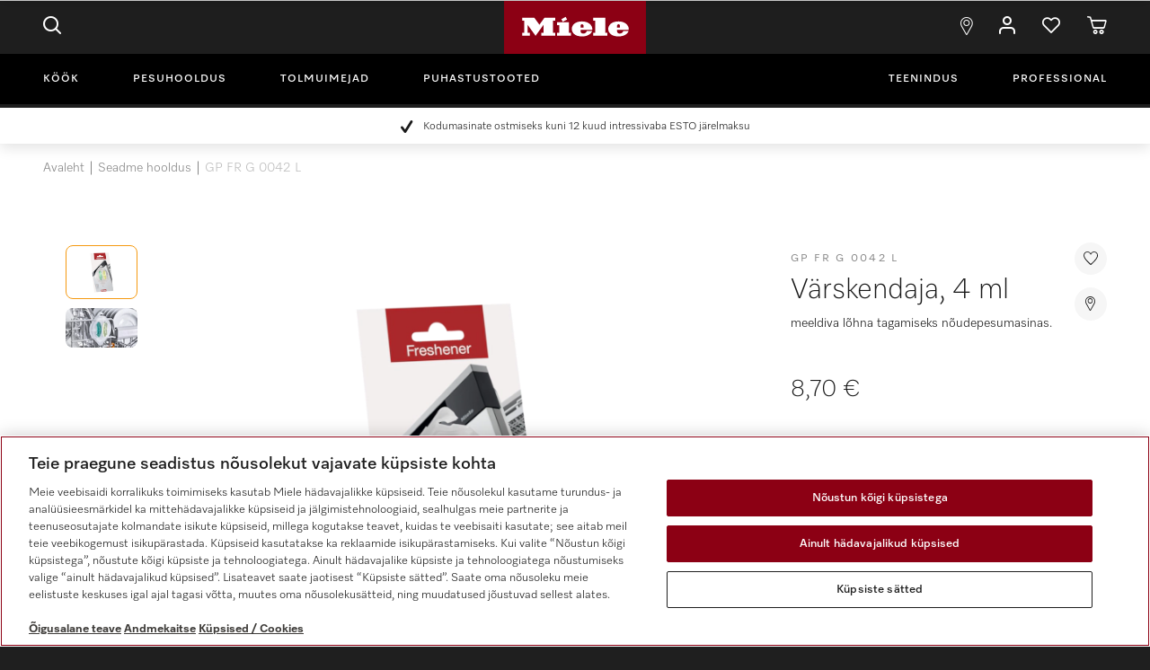

--- FILE ---
content_type: text/html;charset=UTF-8
request_url: https://www.miele.ee/e/varskendaja-4-ml-gp-fr-g-0042-l-10118510-p
body_size: 13755
content:
<!DOCTYPE HTML SYSTEM "about:legacy-compat">
<!DOCTYPE html PUBLIC "-//W3C//DTD XHTML 1.0 Transitional//EN" "http://www.w3c.org/TR/xhtml1/DTD/xhtml1-transitional.dtd">
<html langIsoCode="et_EE" lang="et" class="no-js"><head><script>
                var dataLayer = [{"userLogin":"false","pageIdentifier":"productdetails","pageBusiness":"domestic","pageTitle":"Miele - GP FR G 0042 L – Seadme hooldus","pageCountry":"ee","pageRegion":"nwe","userType":"not logged in","pageID":"productdetails","pagePath":"/e/varskendaja-4-ml-gp-fr-g-0042-l-10118510-p","pageArea":"shop","pageLanguage":"et"}, {"event":"MieleBasic_UserInfo","user":{"clubmember":"no","id":"","loginStatus":"logged out"}}, {"event":"MieleBasic_Initialization","applicationId":"CommerceCloud","meta":{"businessDivision":"domestic","businessRegion":"nwe","country":"ee","language":"et","pageType":"product","contentPlatform":"commercecloud","applicationPlatform":"hybris","applicationPlatformType":"traditional"}}];
                var gtmEventTemplates = {
                    formError: {"event":"MieleBasic_FormValidationError","applicationId":"CommerceCloud","meta":{"businessDivision":"domestic","businessRegion":"nwe","country":"ee","language":"et","pageType":"product","contentPlatform":"commercecloud","applicationPlatform":"hybris","applicationPlatformType":"traditional"}},
                    applicationMessage: {"event":"MieleBasic_ApplicationMessage","applicationId":"CommerceCloud","meta":{"businessDivision":"domestic","businessRegion":"nwe","country":"ee","language":"et","pageType":"product","contentPlatform":"commercecloud","applicationPlatform":"hybris","applicationPlatformType":"traditional"}}
                };
            </script><title>Miele - GP FR G 0042 L – Seadme hooldus</title><meta content="text/html; charset=utf-8" http-equiv="Content-Type"/><meta content="IE=edge" http-equiv="X-UA-Compatible"/><meta charset="utf-8"/><meta content="width=device-width, initial-scale=1" name="viewport"/><meta content="/e/validation-messages/form-messsages.json" name="validation-url"/><meta content="/e/validation-messages/password-regex.json" name="password-regex-url"/><meta content="/e/holidays.json" name="holidays-url"/><meta content="/e/datepicker-locales.json" name="locales-dp-url"/><meta content="/e/validation-messages/select2.json" name="locales-select2-url"/><meta content="/e/validation-messages/validation-rules.json" name="validation-rules-url"/><meta content="H_MIE_2.16.1_RC01" name="release-candidate"/><meta name="keywords">
<meta name="description" content="Miele Seadme hooldus | GP FR G 0042 L &#10004; V&auml;rskendaja, 4 ml meeldiva l&otilde;hna tagamiseks n&otilde;udepesumasinas. &#10004;  Laimi ja rohelise tee v&auml;rske ja meeldiv l&otilde;hn | Loe edasi">
<meta name="robots" content="index,follow">
<link href="//" media="all" type="image/x-icon" rel="shortcut icon"/>




  







<link hreflang="et-EE" href="https://www.miele.ee/e/varskendaja-4-ml-gp-fr-g-0042-l-10118510-p" rel="alternate"/><link href="https://www.miele.ee/e/varskendaja-4-ml-gp-fr-g-0042-l-10118510-p" rel="canonical"/>


                <script type="text/javascript">
                    var mieleGlobals = mieleGlobals || {};
                    mieleGlobals.remotePath = "/experience-api/v0/config/globals";
                </script>
            
<script type="text/javascript" src="/wmedia/wph/2.1.0/web18.min.js"></script>
<link rel="stylesheet" href="/wmedia/css/style.css?v=2.16.0" />
<meta name="viewport" content="width=device-width, initial-scale=1" >
<link rel="icon" type="image/png" href="https://media.miele.com/ex/international/favicon/favicon-miele-16x16.png" sizes="16x16" />
<link rel="icon" type="image/png" href="https://media.miele.com/ex/international/favicon/favicon-miele-32x32.png" sizes="32x32" />
<link rel="icon" type="image/png" href="https://media.miele.com/ex/international/favicon/favicon-miele-36x36.png" sizes="36x36" />
<link rel="icon" type="image/png" href="https://media.miele.com/ex/international/favicon/favicon-miele-48x48.png" sizes="48x48" />
<link rel="icon" type="image/png" href="https://media.miele.com/ex/international/favicon/favicon-miele-72x72.png" sizes="72x72" />
<link rel="icon" type="image/png" href="https://media.miele.com/ex/international/favicon/favicon-miele-96x96.png" sizes="96x96" />
<link rel="icon" type="image/png" href="https://media.miele.com/ex/international/favicon/favicon-miele-144x144.png" sizes="144x144" />
<link rel="icon" type="image/png" href="https://media.miele.com/ex/international/favicon/favicon-miele-192x192.png" sizes="192x192" />

<!-- Google Tag Manager -->
<script>(function(w,d,s,l,i){w[l]=w[l]||[];w[l].push({'gtm.start':
new Date().getTime(),event:'gtm.js'});var f=d.getElementsByTagName(s)[0],
j=d.createElement(s),dl=l!='dataLayer'?'&l='+l:'';j.async=true;j.src=
'https://www.googletagmanager.com/gtm.js?id='+i+dl;f.parentNode.insertBefore(j,f);
})(window,document,'script','dataLayer','GTM-WW2X6M6');</script>
<!-- End Google Tag Manager -->
        
<script type="application/ld+json">
    {
        "@context": "http://schema.org",
        "@graph": [
            {
                "@type": "Organization",
                "@id": "https://www.miele.ee#organization",
                "name": "Estonia B2C",
                "url": "https://www.miele.ee",
                "logo": {
                    "@type": "ImageObject",
                    "@id": "https://www.miele.ee/#logo",
                    "inLanguage": "et_EE"
                },
                "image": {
                    "@id": "https://www.miele.ee/#logo"
                }
            },{
                "@id": "https://www.miele.ee/#product",
                "mainEntityOfPage": {
                    "@id": "https://www.miele.ee/#webpage"
                },
                "@type": [
                    "Product"
                ],
                "name": "GP FR G 0042 L",
                "image": "https://media.miele.com/images/2000011/200001174/20000117439.png",
                "description": "Miele Seadme hooldus | GP FR G 0042 L ✔ Värskendaja, 4 ml meeldiva lõhna tagamiseks nõudepesumasinas. ✔  Laimi ja rohelise tee värske ja meeldiv lõhn | Loe edasi",
                "brand": "Miele",
                "sku": "10118510",
                "offers": {
                    "@type": "Offer",
                    "url": "https://www.miele.ee/varskendaja-4-ml-gp-fr-g-0042-l-10118510-p",
                    "priceCurrency": "EUR",
                    "price": "8.7",
                    "availability": "http://schema.org/OutOfStock",
                    "itemCondition": "https://schema.org/NewCondition"
                }
            },{
                "@type": "Website",
                "@id": "https://www.miele.ee/#website",
                "name": "Estonia B2C",
                "publisher": {
                    "@id": "https://www.miele.ee/#organization"
                },
                "inLanguage": "et_EE"
            },{
                "@type": "Webpage",
                "name": "Estonia B2C",
                "@id": "https://www.miele.ee/#webpage",
                "isPartOf": {
                    "@id": "https://www.miele.ee/#website"
                },
                "breadcrumb": {
                    "@id": "https://www.miele.ee/#breadcrumb"
                }
            },{
                "@type": "BreadcrumbList",
                "@id": "https://www.miele.ee/#breadcrumb",
                "itemListElement": [
                    {"@type": "ListItem", "position": 1, "name": "Homepage", "item": "https://www.miele.ee" },
                    
                        {"@type": "ListItem", "position": 2, "name": "Seadme hooldus", "item": "https://www.miele.ee/e/seadme-hooldus-1017434-c" },
                        {"@type": "ListItem", "position": 3, "name": "GP FR G 0042 L", "item": "https://www.miele.ee/e/varskendaja-4-ml-gp-fr-g-0042-l-10118510-p" }
                ]
            }
    ]
    }
    </script></head><body class=" page-productDetails pageType-ProductPage template-pages-product-productLayoutPage  smartedit-page-uid-productDetails smartedit-page-uuid-eyJpdGVtSWQiOiJwcm9kdWN0RGV0YWlscyIsImNhdGFsb2dJZCI6IkVFX0NPTlRFTlRfQjJDIiwiY2F0YWxvZ1ZlcnNpb24iOiJPbmxpbmUifQ== smartedit-catalog-version-uuid-EE_CONTENT_B2C/Online    language-et"><script>
            document.addEventListener('DOMContentLoaded', function () {
                var backendDataLayer = [{"ecommerce":{"detail":{"actionField":{"list":"Product Detail"},"products":[{"dimension29":1,"dimension30":"black","id":"10118510","variant":"","price":"7.020000","name":"GSA Fragrance de,fr,nl,en,es,pt","brand":"Miele Machine care Others","category":"CARE/A\u0026C/Machine care/Others"}]},"currencyCode":"EUR"}}, {"event":"MieleBasic_EC_ProductDetailView","applicationId":"CommerceCloud","meta":{"businessDivision":"domestic","businessRegion":"nwe","country":"ee","language":"et","pageType":"product","contentPlatform":"commercecloud","applicationPlatform":"hybris","applicationPlatformType":"traditional"},"product":{"dimension29":1,"dimension30":"black","availability":{"deliveryDays":1,"deliveryText":"Ei ole saadaval"}},"ecommerce_v2":{"currencyCode":"EUR","detail":{"products":[{"dimension29":1,"dimension30":"black","id":"10118510","variant":"","price":"7.020000","name":"GSA Fragrance de,fr,nl,en,es,pt","brand":"Miele Machine care Others","category":"CARE/A\u0026C/Machine care/Others"}]}}}, {"pageLevel-2":"GP FR G 0042 L","pageLevel-0":"Avaleht","pageLevel-1":"Seadme hooldus"}];
                if (typeof Miele !== 'undefined') {
                    Miele.Hybris.GTM.pushDataLayer(backendDataLayer);
                }
            });
            </script><span data-acsb-sr-excluded="true" aria-hidden="true" class="hidden" id="CSRFToken"></span><header data-module="header" class="c-header nr"><div class="c-header__container main__container"><div class="c-header__item c-header__item--menu js-toggle-navigation"><span class="o-icon o-icon--menu "></span></div><div class="c-header__item c-header__item--search"><div data-module="flyout-search" class="c-header-search-flyout"><a data-flyout-toggle="search" data-gtm-overlay-title="Header Search" class="c-header-search-flyout__link js-gtm-overlay-open-event" href="#"><span class="o-icon o-icon--search"></span></a><div data-flyout-container="search" class="nr-search"><div class="nr-search__head nr-flyout__head"><a data-flyout-toggle="search" class="nr-search__toggler nr-toggler nr-toggler--sm" href="#"><span class="icn icn--close"/></a></div><div class="nr-search__content"><div class="container"><div class="row justify-content-center"><div class="col col-md-12 col-xl-12"><div class="nr-search__input"><div class="product-picker header-search"><div data-module="form-control/searchwithsuggest" class="form-control form-control--suggest"><input value="" data-suggest-serial="true" id="header-search" name="header-search" type="hidden"/><div data-form-control-wrapper="true" class="form-control__wrapper"><select data-url="/e/snippets/header/autocomplete" data-form-control-control="true" class="form-control__control" name="header-search" id=""><option></option></select><label for="picker-all" data-form-control-label="true" class="form-control__label"><span>Mida otsite?</span></label></div></div></div></div><div class="nr-search__search-history js-recent-searches"><h3 class="nr-search__search-headline">Teie viimane otsing</h3></div></div></div></div></div></div><p class="js__no-results-message hidden">Kahjuks ei leidnud me teie otsingule tulemusi.</p><p class="js__no-results-try-again-message hidden">Palun kontrollige oma sisestust ja proovige uuesti.</p><p class="js__no-product-results-message hidden">Tulemused puuduvad</p><p class="js__no-category-results-message hidden">Tulemused puuduvad</p><p class="js__no-popular-results-message hidden">Soovitused puuduvad</p><p class="js__view-all-products-message hidden">Vaata kõiki</p></div></div><div class="c-header__logo"><a class="logo" href="/">Miele</a></div><div class="c-header__item c-header__item--find"><div class="c-header-find-flyout"><a class="c-header-find-flyout__link" href="/c/edasimueueja-otsing-15.htm"><span data-icon-type="find"><span class="o-icon o-icon--pin "></span></span></a></div></div><div class="c-header__item c-header__item--login d-none"><div class="c-header-login-flyout"><a data-gtm-overlay-title="Header Login" class="c-header-login-flyout__link js-gtm-overlay-open-event"><span class="o-icon o-icon--login "></span><div id="account-flyout-logged-out" class="c-header-login"><input value="" id="js-modal-target-url" type="hidden"/><input value="Konto on blokeeritud" id="account-blocked-title" type="hidden"/><input value="Teie konto on blokeeritud. Palun võtke Mielega ühendust." id="account-blocked-message" type="hidden"/><div class="c-header-login__dropdown"><script type="text/javascript">
      window.gigyaHybris = window.gigyaHybris || {};
      window.gigyaHybris.authenticated = false;
    </script><input value="false" id="isExternalLoginPageEnabled" type="hidden"/><input value="false" id="isExternalRegistrationPageEnabled" type="hidden"/><input value="false" id="isServiceRepairExternalLoginPageEnabled" type="hidden"/><script type="text/javascript">
          window.gigyaHybris = window.gigyaHybris || {};
          window.gigyaHybris.raas = window.gigyaHybris.raas || {};
          window.gigyaHybris.raas['raasLoginForHeaderComponent'] = {"screenSet":"Default-RegistrationLogin","profileEdit":false,"sessionExpiration":3600,"startScreen":"gigya-login-screen-simple"};
        </script><a href="#" data-profile-edit="false" data-gigya-id="raasLoginForHeaderComponent" class="gigya-raas-link btn w-100">Logi sisse</a><script type="text/javascript">
      window.gigyaHybris = window.gigyaHybris || {};
      window.gigyaHybris.authenticated = false;
    </script><input value="false" id="isExternalLoginPageEnabled" type="hidden"/><input value="false" id="isExternalRegistrationPageEnabled" type="hidden"/><input value="false" id="isServiceRepairExternalLoginPageEnabled" type="hidden"/><script type="text/javascript">
          window.gigyaHybris = window.gigyaHybris || {};
          window.gigyaHybris.raas = window.gigyaHybris.raas || {};
          window.gigyaHybris.raas['raasRegisterForHeaderComponent'] = {"screenSet":"Default-RegistrationLogin","profileEdit":false,"sessionExpiration":3600,"startScreen":"gigya-register-screen-simple"};
        </script><a href="#" data-profile-edit="false" data-gigya-id="raasRegisterForHeaderComponent" class="gigya-raas-link btn w-100">Loo konto</a></div></div></a></div></div><div class="c-header__item c-header__item--login d-none"><div class="c-header-login-flyout"><a data-gtm-overlay-title="Header Account" class="c-header-login-flyout__link js-gtm-overlay-open-event"><span data-hj-suppress="true" data-nav-responsive-pop-data="name" class="nr-acn__label data-hj-suppress"></span><span data-hj-suppress="true" class="o-icon o-icon--login data-hj-suppress"></span><div id="account-flyout-logged-in" class="c-header-login"><div id="mieleClubUserGroup" class="c-header-login__dropdown"><span data-hj-suppress="true" class="data-hj-suppress">Kasutaja:</span><span data-hj-suppress="true" class="data-hj-suppress"></span><div class="c-header-login__header"><span id="mieleClubName"></span><span id="mieleClubClass"/></div><ul class="c-header-login__list"><li><a href="/e/account/dashboard" class="btn">Koondpaneel</a></li><li><a href="/e/account/transactions" class="btn">Viimased tehingud</a></li><li><a href="/e/account/profile" class="btn">Minu konto</a></li><li><a href="/e/logout" class="btn">Logi välja</a></li></ul></div></div></a></div></div><div class="c-header__item c-header__item--wishlist"><div class="c-header-wishlist-flyout"><a class="c-header-wishlist-flyout__link" href="/e/account/wishlist"><span data-icon-type="wishlist"><span class="o-icon o-icon--heart "></span><span class="nr-acn__badge"></span></span></a></div></div><div class="c-header__item c-header__item--cart"><div data-module="flyout-cart" class="c-header-cart-flyout js-header-cart-flyout"><a data-toggle="modal" data-gtm-overlay-title="Header Cart" class="c-header-cart-flyout__link js-gtm-overlay-open-event" href="#shopping-card-modal-item-list"><span data-icon-type="cart"><span class="o-icon o-icon--cart"></span><span hidden="hidden" class="nr-acn__badge nr-acn__badge--em">0</span></span></a></div><div class="js-mini-cart-energy-labels-container empty"></div><div aria-hidden="true" aria-labelledby="" role="dialog" tabindex="-1" id="shopping-card-modal-item-list" class="row modal fade"><div role="document" class="modal-dialog modal-dialog--top-right"><div class="nr-shopping-cart"><div class="nr-shopping-cart__header"><span class="nr-shopping-cart__title">Ostukorv ({0})</span><a aria-label="Close" data-dismiss="modal" class="close"><span class="icn icn--close"/></a></div><div class="modal-content p-0"><div data-nav-responsive-scrollable-max-height="350px" data-nav-responsive-scrollable-wrap="false" data-module="nav-responsive-scrollable" class="nr-shopping-cart__scrollable"><ul class="nr-shopping-cart__items"></ul></div><div class="nr-shopping-cart__pricing-info prd-price-container"><strong class="nr-shopping-cart__subtotal">Kokku</strong><div class="nr-shopping-cart__col-right"><strong class="nr-shopping-cart__price"></strong></div></div><a data-origin="Nav Bar" class="nr-shopping-cart__btn btn btn--commercial js-gtm-init-checkout" href="/e/checkout"><span>Vormista tellimus</span></a><a class="nr-shopping-cart__btn btn btn--secondary ml-0" href="/e/cart"><span role="icon" class="icn icn--cart"></span><span>Vaata ostukorvi</span></a><small class="nr-shopping-cart-footnotes"></small></div></div></div></div></div></div><!-- Google Tag Manager (noscript) --><noscript><iframe src="https://www.googletagmanager.com/ns.html?id=GTM-WW2X6M6" height="0" width="0" style="display:none;visibility:hidden"></iframe></noscript><!-- End Google Tag Manager (noscript) -->
<!-- Google Tag Manager (noscript) --><noscript><iframe src="https://www.googletagmanager.com/ns.html?id=" height="0" width="0" style="display:none;visibility:hidden"></iframe></noscript><!-- End Google Tag Manager (noscript) -->
    

<div class="c-navigation" data-module="navigation">
  <div class="c-navigation__container">
    <div class="c-navigation__close">
      <span class="icn icn--close js-toggle-navigation"></span>
    </div>
    <div class="c-navigation__item">
      <ul class="c-navigation__list">

        <li class="c-main-nav__list c-navigation__list-item c-navigation__list-item--left" data-nav-remote="/c/1390.htm">
            <a class="c-navigation__link c-main-nav__link primary-anchor" href="/c/koeoek-56.htm">
                Köök<span class="c-main-nav__link-arrow"> </span>
            </a>    
        </li>
        <li class="c-main-nav__list c-navigation__list-item c-navigation__list-item--left" data-nav-remote="/c/1399.htm">
            <a class="c-navigation__link c-main-nav__link primary-anchor" href="/c/pesuhooldus-55.htm">
                Pesuhooldus<span class="c-main-nav__link-arrow"> </span>
            </a>    
        </li>
        <li class="c-main-nav__list c-navigation__list-item c-navigation__list-item--left" data-nav-remote="/c/1400.htm">
            <a class="c-navigation__link c-main-nav__link primary-anchor" href="/c/tolmuimu-54.htm">
                Tolmuimejad<span class="c-main-nav__link-arrow"> </span>
            </a>    
        </li>
        <li class="c-main-nav__list c-navigation__list-item c-navigation__list-item--left" data-nav-remote="/c/1401.htm">
            <a class="c-navigation__link c-main-nav__link primary-anchor" href="/c/puhastustooted-52.htm">
                Puhastustooted<span class="c-main-nav__link-arrow"> </span>
            </a>    
        </li>
        <li class="c-main-nav__list c-navigation__list-item c-navigation__list-item--right c-navigation__list-item--spacing" data-nav-remote="/c/1403.htm">
            <a class="c-navigation__link c-main-nav__link primary-anchor" href="/c/teenindus-10.htm">
                Teenindus<span class="c-main-nav__link-arrow"> </span>
            </a>    
        </li>
        <li class="c-main-nav__list c-navigation__list-item c-navigation__list-item--right">
            <a class="c-navigation__link c-main-nav__link" href="https://www.miele.com/en-ee/p/">
                Professional
            </a>    
        </li>
      </ul>
      <div class="c-navigation__overlay"></div>
    </div>
    <ul class="c-navigation__actions c-navigation-actions">
        
        <li class="c-navigation-actions__list-item"><a href="/e/otsi-s" class="c-navigation-actions__link"><span class="o-icon o-icon--search "></span>Otsi</a></li>
        <li class="c-navigation-actions__list-item"><a href="/c/edasimueueja-otsing-15.htm" class="c-navigation-actions__link"><span class="o-icon o-icon--pin "></span>Edasim&uuml;&uuml;ja otsing</a></li>
        <li class="c-navigation-actions__list-item"><a href="/e/account/dashboard" class="c-navigation-actions__link"><span class="o-icon o-icon--login "></span>Minu konto</a></li>
        <li class="c-navigation-actions__list-item"><a href="/e/cart" class="c-navigation-actions__link"><span class="o-icon o-icon--cart "></span>Ostukorv</a></li>
        <li class="c-navigation-actions__list-item"><a href="/e/account/wishlist" class="c-navigation-actions__link"><span class="o-icon o-icon--heart"></span>Soovide nimekiri</a></li>
        <li class="c-navigation-actions__list-item c-navigation-actions__logout-link d-none"><a href="/e/logout" class="c-navigation-actions__link" id="mobile-account-logged-in"></a></li>
    </ul>
  </div>
</div>
   </header><main class="  main pt-0  "><span class="hidden gtm-link ">Product Detail</span><span class="hidden gtm-currency">EUR</span><div class="text-center top-reasons-to-buy"><div class="main__container"><ul class="lis lis--check-icon lis--small"><li>Kodumasinate ostmiseks kuni 12 kuud intressivaba ESTO järelmaksu</li></ul></div></div><div class="main__container"><ul class="nav-breadcrumb"><li class="nav-breadcrumb__item"><a href="/">Avaleht</a></li><li class="nav-breadcrumb__item"><a href="/e/seadme-hooldus-1017434-c">Seadme hooldus</a></li><li class="nav-breadcrumb__item">GP FR G 0042 L</li></ul><main data-currency-iso-code="EUR"><div><div aria-hidden="true" aria-labelledby="" role="dialog" tabindex="-1" id="gigyaLoader-lightbox" class="row modal fade"><div role="document" style="top: 50%" class="modal-dialog col-10 col-md-8 col-lg-6"><div class="center-loader center-loader__64"><span role="icon" class="icn icn--loader icn--loader__64"></span></div></div></div><div class="system-message-wrapper "></div><div id="custom-js-skip" data-variant-target="wrapper" data-module="product-detail" class="row product-detail mt-md-10x js-handle-impressions"><form id="addToCartForm000000000010118510" class="add_to_cart_form" action="/e/cart/add" method="post"><div class="col-12 no-print"><div data-module="prd-hdr-sticky" class="prd-detail-hdr"><div class="prd-detail-hdr__inlay"><div class="prd-detail-hdr__left"><div class="prd-detail-hdr__img"><picture><source srcset="https://media.miele.com/images/2000011/200001174/20000117439.png?d=200&impolicy=boxed" media="(min-width: 1200px)"/><source srcset="https://media.miele.com/images/2000011/200001174/20000117439.png?d=200&impolicy=boxed" media="(min-width: 992px)"/><source srcset="https://media.miele.com/images/2000011/200001174/20000117439.png?d=200&impolicy=boxed" media="(min-width: 768px)"/><source srcset="https://media.miele.com/images/2000011/200001174/20000117439.png?d=200&impolicy=boxed" media="(min-width: 576px)"/><source srcset="https://media.miele.com/images/2000011/200001174/20000117439.png?d=200&impolicy=boxed" media="(min-width: 0) AND (max-width:575px)"/>
                    <img srcset="https://media.miele.com/images/2000011/200001174/20000117439.png?d=200&impolicy=boxed 1x, https://media.miele.com/images/2000011/200001174/20000117439.png?d=400&impolicy=boxed 2x" src="https://media.miele.com/images/2000011/200001174/20000117439.png?d=200&impolicy=boxed" alt="Faktiline kujutis" class=" w-100"  xoriginal="https://media.miele.com/images/2000011/200001174/20000117439.png?d=450.0&impolicy=boxed" xoriginal-mobile="https://media.miele.com/images/2000011/200001174/20000117439.png?d=400&impolicy=boxed"/>
                </picture></div><div class="prd-detail-hdr__wrap"><div class="prd-detail-hdr__name">GP FR G 0042 L</div><div class="prd-detail-hdr__pricing"><div class="">8,70 €</div></div></div></div><a href="/c/dealerfinder-6612.htm?mat=000000000010118510&designtype=Vrskendaja%2C+4+ml&name=GP+FR+G+0042+L" class="btn btn--find-dealer"><span role="icon" class="icn icn--angle-right"></span><span>Leia edasimüüja</span></a></div></div></div><div>
<input type="hidden" name="CSRFToken" value="da8b6e5d-0a15-4b44-8b99-6532ba134c51" />
</div></form><div class="col-12 col-md-6 col-lg-8"><div><div class="col-12"><div data-variant-target="imagemain" class="product-detail__images"><div data-module="carousel-detail" class="carousel carousel-detail row"><div class="carousel-detail__main mb-2x mb-xl-3x ml-auto mr-auto col-12 col-md-9 col-lg-10"><span type="hidden" class="3d-images-view"></span><span class="btn btn--secondary js--show-3d-modal pdp-show-3d-modal"><span class="pdp-show-3d-modal--360 d-none d-md-block">360° vaade</span><span class="pdp-show-3d-modal--ar d-md-none">View in AR</span></span><div style="display: none;" aria-hidden="true" aria-labelledby="" role="dialog" tabindex="-1" id="modal-3d-lightbox" class="modal fade modal-3d-lightbox"><div role="document" class="modal-dialog"><div class="modal-content"><div class="modal-header"><a aria-label="Close" data-dismiss="modal" class="close"><span class="icn icn--close"></span></a></div><div class="modal-body"><div class="modal-3d-lightbox__viewer-wrapper"></div><span autocomplete="off" aria-label="zoom out" class="modal-3d-lightbox__button modal-3d-lightbox__button--zoomout js-modal-3d-lightbox__button--zoomout">-</span><span autocomplete="off" aria-label="zoom in" class="modal-3d-lightbox__button modal-3d-lightbox__button--zoomin js-modal-3d-lightbox__button--zoomin">+</span></div></div></div></div><div class="col-12 product-detail__badges-wrapper"><div class="product-detail__badges mb-x"><span class="badge badge--awards mr-3x-children"></span></div></div><div data-carousel-detail-image="true" class="carousel-detail__image noArrows"><picture><source srcset="https://media.miele.com/images/2000011/200001174/20000117439.png?d=540&impolicy=boxed" media="(min-width: 1200px)"/><source srcset="https://media.miele.com/images/2000011/200001174/20000117439.png?d=450&impolicy=boxed" media="(min-width: 992px)"/><source srcset="https://media.miele.com/images/2000011/200001174/20000117439.png?d=330&impolicy=boxed" media="(min-width: 768px)"/><source srcset="https://media.miele.com/images/2000011/200001174/20000117439.png?d=500&impolicy=boxed" media="(min-width: 576px)"/><source srcset="https://media.miele.com/images/2000011/200001174/20000117439.png?d=500&impolicy=boxed" media="(min-width: 0) AND (max-width:575px)"/>
                    <img srcset="https://media.miele.com/images/2000011/200001174/20000117439.png?d=540&impolicy=boxed 1x, https://media.miele.com/images/2000011/200001174/20000117439.png?d=1080&impolicy=boxed 2x" src="https://media.miele.com/images/2000011/200001174/20000117439.png?d=540&impolicy=boxed" alt="Faktiline kujutis" class="xzoom img__responsive w-100"  xoriginal="https://media.miele.com/images/2000011/200001174/20000117439.png?d=1215.0&impolicy=boxed" xoriginal-mobile="https://media.miele.com/images/2000011/200001174/20000117439.png?d=1080&impolicy=boxed"/>
                </picture></div></div><div data-carousel-detail-thumbs="true" class="carousel-detail__thumbs col-12 col-md-3 col-lg-2"><div data-carousel-direction="vertical" data-carousel-buttonsonhover="true" data-carousel-pagesbar="true" data-carousel-buttons="false" data-carousel-scrollbar="false" data-module-disabled="carousel" class="carousel"><div data-carousel-frame="true" class="frame oneperframe"><ul class="clearfix"><li class="active"><span class="thumbnail-fixer">
                    <img srcset="https://media.miele.com/images/2000011/200001174/20000117439.png?d=100&impolicy=boxed 1x, https://media.miele.com/images/2000011/200001174/20000117439.png?d=200&impolicy=boxed 2x" src="https://media.miele.com/images/2000011/200001174/20000117439.png?d=100&impolicy=boxed" alt="Faktiline kujutis" class="thumbs w-100"  xoriginal="https://media.miele.com/images/2000011/200001174/20000117439.png?d=225.0&impolicy=boxed" xoriginal-mobile="https://media.miele.com/images/2000011/200001174/20000117439.png?d=200&impolicy=boxed"/>
                <div data-carousel-source-image="true" class="d-none carousel-detail__sourceimage"><picture><source srcset="https://media.miele.com/images/2000011/200001174/20000117439.png?d=540&impolicy=boxed" media="(min-width: 1200px)"/><source srcset="https://media.miele.com/images/2000011/200001174/20000117439.png?d=450&impolicy=boxed" media="(min-width: 992px)"/><source srcset="https://media.miele.com/images/2000011/200001174/20000117439.png?d=330&impolicy=boxed" media="(min-width: 768px)"/><source srcset="https://media.miele.com/images/2000011/200001174/20000117439.png?d=500&impolicy=boxed" media="(min-width: 576px)"/><source srcset="https://media.miele.com/images/2000011/200001174/20000117439.png?d=500&impolicy=boxed" media="(min-width: 0px) AND (max-width:575px)"/>
                    <img srcset="https://media.miele.com/images/2000011/200001174/20000117439.png?d=540&impolicy=boxed 1x, https://media.miele.com/images/2000011/200001174/20000117439.png?d=1080&impolicy=boxed 2x" src="https://media.miele.com/images/2000011/200001174/20000117439.png?d=540&impolicy=boxed" alt="Faktiline kujutis" class="xzoom img__responsive w-100"  xoriginal="https://media.miele.com/images/2000011/200001174/20000117439.png?d=1215.0&impolicy=boxed" xoriginal-mobile="https://media.miele.com/images/2000011/200001174/20000117439.png?d=1080&impolicy=boxed"/>
                </picture></div><div class="d-none carousel-detail__zoomimage" data-carousel-zoom-image="true"><picture><source srcset="https://media.miele.com/images/2000011/200001174/20000117439.png?d=540&impolicy=boxed" media="(min-width: 1200px)"/><source srcset="https://media.miele.com/images/2000011/200001174/20000117439.png?d=450&impolicy=boxed" media="(min-width: 992px)"/><source srcset="https://media.miele.com/images/2000011/200001174/20000117439.png?d=330&impolicy=boxed" media="(min-width: 768px)"/><source srcset="https://media.miele.com/images/2000011/200001174/20000117439.png?d=500&impolicy=boxed" media="(min-width: 576px)"/><source srcset="https://media.miele.com/images/2000011/200001174/20000117439.png?d=500&impolicy=boxed" media="(min-width: 0px) AND (max-width:575px)"/>
                    <img srcset="https://media.miele.com/images/2000011/200001174/20000117439.png?d=540&impolicy=boxed 1x, https://media.miele.com/images/2000011/200001174/20000117439.png?d=1080&impolicy=boxed 2x" src="https://media.miele.com/images/2000011/200001174/20000117439.png?d=540&impolicy=boxed" alt="Faktiline kujutis" class="xzoom img__responsive w-100"  xoriginal="https://media.miele.com/images/2000011/200001174/20000117439.png?d=1215.0&impolicy=boxed" xoriginal-mobile="https://media.miele.com/images/2000011/200001174/20000117439.png?d=1080&impolicy=boxed"/>
                </picture></div></span></li><li class=""><span class="thumbnail-fixer">
                    <img srcset="https://media.miele.com/images/2000013/200001347/20000134739.png?d=100&impolicy=boxed 1x, https://media.miele.com/images/2000013/200001347/20000134739.png?d=200&impolicy=boxed 2x" src="https://media.miele.com/images/2000013/200001347/20000134739.png?d=100&impolicy=boxed" alt="Üksikasjalik kujutis" class="thumbs w-100"  xoriginal="https://media.miele.com/images/2000013/200001347/20000134739.png?d=225.0&impolicy=boxed" xoriginal-mobile="https://media.miele.com/images/2000013/200001347/20000134739.png?d=200&impolicy=boxed"/>
                <div data-carousel-source-image="true" class="d-none carousel-detail__sourceimage"><picture><source srcset="https://media.miele.com/images/2000013/200001347/20000134739.png?d=540&impolicy=boxed" media="(min-width: 1200px)"/><source srcset="https://media.miele.com/images/2000013/200001347/20000134739.png?d=450&impolicy=boxed" media="(min-width: 992px)"/><source srcset="https://media.miele.com/images/2000013/200001347/20000134739.png?d=330&impolicy=boxed" media="(min-width: 768px)"/><source srcset="https://media.miele.com/images/2000013/200001347/20000134739.png?d=500&impolicy=boxed" media="(min-width: 576px)"/><source srcset="https://media.miele.com/images/2000013/200001347/20000134739.png?d=500&impolicy=boxed" media="(min-width: 0px) AND (max-width:575px)"/>
                    <img srcset="https://media.miele.com/images/2000013/200001347/20000134739.png?d=540&impolicy=boxed 1x, https://media.miele.com/images/2000013/200001347/20000134739.png?d=1080&impolicy=boxed 2x" src="https://media.miele.com/images/2000013/200001347/20000134739.png?d=540&impolicy=boxed" alt="Üksikasjalik kujutis" class="xzoom img__responsive w-100"  xoriginal="https://media.miele.com/images/2000013/200001347/20000134739.png?d=1215.0&impolicy=boxed" xoriginal-mobile="https://media.miele.com/images/2000013/200001347/20000134739.png?d=1080&impolicy=boxed"/>
                </picture></div><div class="d-none carousel-detail__zoomimage" data-carousel-zoom-image="true"><picture><source srcset="https://media.miele.com/images/2000013/200001347/20000134739.png?d=540&impolicy=boxed" media="(min-width: 1200px)"/><source srcset="https://media.miele.com/images/2000013/200001347/20000134739.png?d=450&impolicy=boxed" media="(min-width: 992px)"/><source srcset="https://media.miele.com/images/2000013/200001347/20000134739.png?d=330&impolicy=boxed" media="(min-width: 768px)"/><source srcset="https://media.miele.com/images/2000013/200001347/20000134739.png?d=500&impolicy=boxed" media="(min-width: 576px)"/><source srcset="https://media.miele.com/images/2000013/200001347/20000134739.png?d=500&impolicy=boxed" media="(min-width: 0px) AND (max-width:575px)"/>
                    <img srcset="https://media.miele.com/images/2000013/200001347/20000134739.png?d=540&impolicy=boxed 1x, https://media.miele.com/images/2000013/200001347/20000134739.png?d=1080&impolicy=boxed 2x" src="https://media.miele.com/images/2000013/200001347/20000134739.png?d=540&impolicy=boxed" alt="Üksikasjalik kujutis" class="xzoom img__responsive w-100"  xoriginal="https://media.miele.com/images/2000013/200001347/20000134739.png?d=1215.0&impolicy=boxed" xoriginal-mobile="https://media.miele.com/images/2000013/200001347/20000134739.png?d=1080&impolicy=boxed"/>
                </picture></div></span></li></ul></div></div></div><div aria-hidden="true" aria-labelledby="" role="dialog" tabindex="-1" data-carousel-detail-zoom="true" id="carousel-detail__zoom-modal" class="row modal carousel-detail__zoom-modal fade"><div role="document" class="modal-dialog"><div class="modal-content"><a class="zoom"><button class="btn btn--round btn--round-small btn--round-inverted"><span class="icn icn--zoom-in"></span></button></a><a aria-label="Close" data-dismiss="modal" class="close"><button class="btn btn--round btn--round-small btn--round-inverted"><span data-role="icon" class="icn icn icn--close"></span></button></a><div class="modal-body mt-8x mt-md-x"><div data-x-zoom="1.5" data-carousel-detail-zoom-target="true" id="carousel-detail__zoom-modal-target" class="carousel-detail__zoom-modal-target"></div></div></div></div></div></div></div></div></div><div class="product-detail__information product-detail__information--desktop mt-8x mt-sm-10x" id="section_wib"><div class="row"><div class="col-12 col-md-10"><div class="mb-3x"><div class="mb-2x mb-sm-3x mt-sm-x"><h2 itemprop="name" class="hdl hdl-title">Toote üksikasjad</h2></div><div class="cpy cpy--body cpy--primary mb-3x">Värskendaja, 4 ml meeldiva lõhna tagamiseks nõudepesumasinas.</div><div class="pl-lg-3x"><ul class="lis lis--check-icon"><li data-co-code="ZPB_0000000000000000200002235_00" class="js-tooltip-footnote">Toimeainete kombinatsioon neutraliseerib ebameeldivad lõhnad</li><li data-co-code="ZPB_0000000000000000200002234_00" class="js-tooltip-footnote">Laimi ja rohelise tee värske ja meeldiv lõhn</li><li data-co-code="ZPB_0000000000000000200002236_00" class="js-tooltip-footnote">Lihtne ja mugav nõudekorvi asetada</li><li data-co-code="ZPB_0000000000000000200006158_00" class="js-tooltip-footnote">Äärmiselt produktiivne – 60 loputuskorra jaoks</li><li data-co-code="ZPB_0000000000000000200002232_00" class="js-tooltip-footnote"><a href="#ZST_0000000000000000200006250_00" data-contentcode="ZST_0000000000000000200006250_00" class="inlinereference"><span data-url="ZST_0000000000000000200006250_00" role="visible" title="" data-original-title="" data-type="feature" class="tooltip-wrapper tooltip-scroller j-content-object-tooltip" data-popovercontent="ZST_0000000000000000200006250_00" data-html="true" data-placement="auto" data-toggle="tooltip" data-module="tooltip">Parim hooldus paljudeks tööaastateks</span></a><div id="popover-content-ZST_0000000000000000200006250_00" class="popover-content invisible" data-tlt="tlt--large"><div class="center-loader tab-loader"><div data-tltsize="tlt--tiny" class="tlt"><div class="row"><div class="col-12"><span role="icon" class="icn icn--loader icn--loader__64"></span></div></div></div></div></div></li></ul></div></div></div></div></div></div><div class="col-12 col-md-6 col-lg-4 pdp-main-buy-section"><div><div class="order-1 mb-3x pdp-buy-section__head"><div class="prd-title-line"><div class="mb-2x pdp-buy-section__product-designtype">GP FR G 0042 L</div><h1 itemprop="name" class="pdp-buy-section__product-name">Värskendaja, 4 ml</h1></div><div class="pdp-buy-section__subhead"> meeldiva lõhna tagamiseks nõudepesumasinas.</div></div><div id="productDetailsContainer"></div><input value="4002515575833" aria-hidden="true" name="productEAN" type="hidden"/><div class="order-6"><div data-children=".accordion__item" class="accordion-services accordion accordion--primary-big" id="accordion-services"><div class="accordion__item"><a data-toggle="collapse" class="accordion__item-toggle" href="#accordion-services-panel1" aria-expanded="false" aria-controls="accordion-services-panel1">Meiega ostlemise eelised</a><div style="" role="tabpanel" class="collapse" id="accordion-services-panel1"><div class="accordion__panel"><ul class="services-benefits-component"><li><div class="benefit icn icn--check">Tasuta tarne üle 99€ tellimustele</div></li><li><div class="benefit icn icn--check">Jagatud makse võimalus</div></li><li><div class="benefit icn icn--check">Osta otse tootjalt</div></li><li><div class="benefit icn icn--check">Eripakkumised uudiskirja saajatele</div></li></ul></div></div></div></div></div><div class="order-7 mb-3x"><div data-children=".accordion__item" class="accordion accordion--primary" id="accordion1"></div></div><div class="order-8 mb-3x"></div></div><ul class="lis systemtext-footnote"><li class="cpy cpy--footnote"> </li></ul><div class="col-0 col-md-6 mt-10x mb-3x no-print"></div><div class="product-option-links no-print"><div class="opb__favorites opb__favorites--saved"><a rel="nofollow" title="Lisa lemmikute hulka" data-link="/e/wishlist/handle/000000000010118510" class="lnk lnk--tertiary lnk--centered addToFavoritesOption" id="heart000000000010118510" href="#"><span style="display: block" data-role="icon" class="opb__icn icn icn--heart j-wishlist-heart"></span></a></div><div><a title="Leia edasimüüja" class="lnk lnk--tertiary lnk--centered" href="/c/dealerfinder-6612.htm?mat=000000000010118510&designtype=Vrskendaja%2C+4+ml&name=GP+FR+G+0042+L"><div data-role="icon" class="opb__icn icn icn--pin"></div></a></div></div><div data-sticky-target="prd-hdr"></div><div data-sticky-target="prd-hdr"></div></div><div class="col-12 col-md-6 col-lg-8"><div class="product-detail__information product-detail__information--mobile mt-8x mt-sm-10x"><div class="row"><div class="col-12 col-md-10"><div class="mb-3x"><div class="mb-2x mb-sm-3x mt-sm-x"><h2 itemprop="name" class="hdl hdl-title">Toote üksikasjad</h2></div><div class="cpy cpy--body cpy--primary mb-3x">Värskendaja, 4 ml meeldiva lõhna tagamiseks nõudepesumasinas.</div><div class="pl-lg-3x"><ul class="lis lis--check-icon"><li data-co-code="ZPB_0000000000000000200002235_00" class="js-tooltip-footnote">Toimeainete kombinatsioon neutraliseerib ebameeldivad lõhnad</li><li data-co-code="ZPB_0000000000000000200002234_00" class="js-tooltip-footnote">Laimi ja rohelise tee värske ja meeldiv lõhn</li><li data-co-code="ZPB_0000000000000000200002236_00" class="js-tooltip-footnote">Lihtne ja mugav nõudekorvi asetada</li><li data-co-code="ZPB_0000000000000000200006158_00" class="js-tooltip-footnote">Äärmiselt produktiivne – 60 loputuskorra jaoks</li><li data-co-code="ZPB_0000000000000000200002232_00" class="js-tooltip-footnote"><a href="#ZST_0000000000000000200006250_00" data-contentcode="ZST_0000000000000000200006250_00" class="inlinereference"><span data-url="ZST_0000000000000000200006250_00" role="visible" title="" data-original-title="" data-type="feature" class="tooltip-wrapper tooltip-scroller j-content-object-tooltip" data-popovercontent="ZST_0000000000000000200006250_00" data-html="true" data-placement="auto" data-toggle="tooltip" data-module="tooltip">Parim hooldus paljudeks tööaastateks</span></a><div id="popover-content-ZST_0000000000000000200006250_00" class="popover-content invisible" data-tlt="tlt--large"><div class="center-loader tab-loader"><div data-tltsize="tlt--tiny" class="tlt"><div class="row"><div class="col-12"><span role="icon" class="icn icn--loader icn--loader__64"></span></div></div></div></div></div></li></ul></div></div></div></div></div></div></div><nav data-module="nav-inpage" class="nav-inpage"><div class="nav-inpage__inlay"><ul class="nav-inpage__list"><li class="nav-inpage__item"><a class="nav-inpage__link" href="#section_wib">Toote üksikasjad</a></li><li class="nav-inpage__item"><a class="nav-inpage__link" href="#section01">Omadused</a></li></ul><div class="nav-inpage__actions"><button type="button" class="nav-inpage__btn nav-inpage__btn--left"></button><button type="button" class="nav-inpage__btn nav-inpage__btn--right"></button></div></div></nav><div class="col-12 col-lg-8"><section class="js-pdp-full-width-component" id="section01"><div class="bph mt-4x mt-md-6x mt-xl-8x mb-4x mb-md-6x"><h2 class="bph__header mb-3x mb-md-4x mb-xl-6x mb-optional">Teie erilised eelised</h2></div><div class=""><div role="visible" data-module="crs-benefits" class="crs-benefits"><div data-crs-benefits-expand-target="true" class="crs-benefits__expand"><span class="icn icn--close"></span><div class="crs--benefits__div w-100"></div></div><div data-carousel-slick-vendor="{&quot;mobileFirst&quot;: true, &quot;centerMode&quot; : false, &quot;swipeToSlide&quot;: true, &quot;slidesToShow&quot;: 1, &quot;slidesToScroll&quot;: 1, &quot;dots&quot;: true, &quot;arrows&quot;: true, &quot;infinite&quot;: true, &quot;responsive&quot;: [{ &quot;breakpoint&quot;: 767, &quot;settings&quot;: { &quot;slidesToShow&quot;: 1, &quot;centerMode&quot; : false }} , { &quot;breakpoint&quot;: 992, &quot;settings&quot;: { &quot;slidesToShow&quot;: 1, &quot;centerMode&quot; : false }} ]}" data-module="carousel-slick" class="carousel-slick"><div data-co-code="ZPV_0000000000000000200007305_00" class="tsr-text tsr-text--in-grid tsr-text--in-grid--col-4 toggle"><span style="background-image: url(https://media.miele.com/images/2000016/200001636/20000163610.png?policy=boxed&amp;imwidth=320)" class="tsr-text__visual" href="#"></span><div class="tsr-text__text-wrapper"><div class="tsr-text__text"><p class="cpy cpy--body-small cpy--primary cpy--bold mb-3x">Miele puhastusvahendid</p><h3 class="tsr-text__title hdl hdl--headline mb-3x">Alati täiuslikud tulemused</h3><div class="tsr-text__description cpy cpy--body cpy--primary mb-3x">Spetsiaalselt Miele seadmete jaoks välja töötatud tooted hoolitsevad tõhusalt ideaalsete tulemuste eest.</div></div><div class="etc-text__expander"><b href="/e/-zpv000000000000000020000730500-f" class="etc-text__button lnk lnk--expand-primary lnk--expand-vrt toggle_element">Loe edasi<span data-role="icon" class="icn icn--plus-circ"></span></b></div></div></div></div><div class="crs-benefits__footnote">Varustus sõltub mudelist – näitlik(ud) joonis(ed) selgituseks</div></div></div><div id="accordion-detail1" data-children=".accordion__item" class="accordion accordion--primary-big"><div class="accordion__item"><a href="#accordion-detail1-panel0" data-toggle="collapse" data-parent="#accordion-detail1" class="accordion__item-toggle" aria-expanded="false" aria-controls="accordion-detail1-panel0">Hooldusmugavus (1)
                            </a><div role="tabpanel" id="accordion-detail1-panel0" class="collapse"><div class="accordion__panel"><div role="visible" data-module="crs-benefits" class="crs-benefits"><div data-crs-benefits-expand-target="true" class="crs-benefits__expand"><span class="icn icn--close"></span><div class="crs--benefits__div w-100"></div></div><div data-carousel-slick-vendor="{&quot;mobileFirst&quot;: true, &quot;centerMode&quot; : false, &quot;swipeToSlide&quot;: true, &quot;slidesToShow&quot;: 1, &quot;slidesToScroll&quot;: 1, &quot;dots&quot;: true, &quot;arrows&quot;: true, &quot;infinite&quot;: true, &quot;responsive&quot;: [{ &quot;breakpoint&quot;: 767, &quot;settings&quot;: { &quot;slidesToShow&quot;: 1, &quot;centerMode&quot; : false }} , { &quot;breakpoint&quot;: 992, &quot;settings&quot;: { &quot;slidesToShow&quot;: 1, &quot;centerMode&quot; : false }} ]}" data-module="carousel-slick" class="carousel-slick"><div data-co-code="ZPV_0000000000000000200007305_00" class="tsr-text tsr-text--in-grid tsr-text--in-grid--col-4 toggle"><span style="background-image: url(https://media.miele.com/images/2000016/200001636/20000163610.png?policy=boxed&amp;imwidth=320)" class="tsr-text__visual" href="#"></span><div class="tsr-text__text-wrapper"><div class="tsr-text__text"><p class="cpy cpy--body-small cpy--primary cpy--bold mb-3x">Miele puhastusvahendid</p><h3 class="tsr-text__title hdl hdl--headline mb-3x">Alati täiuslikud tulemused</h3><div class="tsr-text__description cpy cpy--body cpy--primary mb-3x">Spetsiaalselt Miele seadmete jaoks välja töötatud tooted hoolitsevad tõhusalt ideaalsete tulemuste eest.</div></div><div class="etc-text__expander"><b href="/e/-zpv000000000000000020000730500-f" class="etc-text__button lnk lnk--expand-primary lnk--expand-vrt toggle_element">Loe edasi<span data-role="icon" class="icn icn--plus-circ"></span></b></div></div></div></div></div></div></div></div></div></section></div><input value="Täiendavad tooted ja tarvikud" type="hidden" id="js-recommendations-headline"/><section class="pdp-footnotes__container"><div class="container"><div class="row"><div class="col cpy cpy--body-small cpy--secondary" id="footnotecontainer"><ul class="lis"><li class="cpy cpy--body-small cpy--secondary js-cms-footnote footnote-element"> </li></ul></div></div></div></section><div style="display: none;" aria-hidden="true" aria-labelledby="" role="dialog" tabindex="-1" id="product-search-lightbox" class="row modal fade"><div role="document" class="modal-dialog col-10 col-md-6"><div class="modal-content"><div class="modal-header"><h2 class="modal-title mb-5x">Kust leiate seerianumbri seadmelt?</h2><a aria-label="Close" data-dismiss="modal" class="close"><span class="icn icn--close"></span></a></div><div class="modal-body"><div class="mb-4x-children"><p>Sisestage valge taustaga väljale oma seadme seerianumber. Seerianumbri leiate tüübisildilt. Sisestage üksnes kaldkriipsu järel olev number.</p><p>Kui te endiselt ei leia seadme tüüpi, võtke Mielega ühendust numbril xxxxxxx.</p></div></div></div></div></div><div data-module="lightbox" aria-hidden="true" aria-labelledby="" role="dialog" tabindex="-1" id="appliance" class="row modal fade add-to-cart-modal"><div role="document" class="modal-dialog col-11 col-xl-7"><div class="modal-content"><div class="modal-header"><a aria-label="Close" data-dismiss="modal" class="close"><span class="icn icn--close"></span></a></div></div></div></div><div class="energy_container d-flex align-items-center"><div aria-hidden="true" aria-labelledby="" role="dialog" tabindex="-1" id="layer-datasheet-add-to-cart" class="row modal modal-mieleui"><div role="document" class="modal-dialog col-lg-4 col-md-5 col-sm-7"><div class="modal-content"><div class="modal-header"><a aria-label="Close" data-dismiss="modal" class="close"><span class="icn icn--close"></span></a></div><div class="modal-body"><div class="cin__content"><img title="" alt="" data-src="?impolicy=boxed&amp;imwidth=300" src=""/></div></div></div></div></div></div></div></main><div><div style="display: none" class="clr-white fadeInDown" id="productCompareModule"><div class="main__container"><div class="product-compare-module-wrapper"><div class="product-compare-module-actions"><div class="product-compare-module-actions-gutter"><div data-id="" class="collapsed compare-toggle"><span class="icn icn--angle-up"></span><span class="compare-toggle-text">Võrdle</span></div><span class="compare-toggle-hint">Valige kuni kolm seadet</span></div><div class="module-button--compare"><a class="prd-tile__button prd-tile__button--compare btn btn--commercial " href="#" id="productComparePageLink"><span>Võrdle</span></a><div class="mt-2x text-center"><a class="" href="#" id="productCompareClearAllLink">Kustuta kõik</a></div></div></div><section class="compare-section"><div class="tgb__tabs" id="compareCategoryTabs"></div><div class="compareDataOverview" id="compareDataOverview"></div></section><section class="hidden compare-section__2"><div class="compare-data-product compare-data-empty"><span class="helper"></span><span>Seadet ei ole valitud</span></div><div class="compare-data-product compare-data-empty"><span class="helper"></span><span>Seadet ei ole valitud</span></div></section><section class="hidden compare-section__1"><div class="compare-data-product compare-data-empty"><span class="helper"></span><span>Seadet ei ole valitud</span></div></section></div></div><span class="hidden js-compare-toggle-label">Võrdle</span></div></div></div></main><script type="text/javascript">
	/*<![CDATA[*/
    var ACC = ACC || { config: {} };
    ACC.config.productCode = '000000000010118510';

	ACC.addons = {};	//JS holder for addons properties
			
	
		ACC.addons.gigyaloginaddon = [];
		
		ACC.addons.worldpayaddon = [];
		
				ACC.addons.worldpayaddon['worldpayaddon.checkout.applepay.request.discount'] = 'Discounts';
			
				ACC.addons.worldpayaddon['worldpayaddon.checkout.paymentMethod.shopperbankcode.default'] = 'Please select a bank.';
			
				ACC.addons.worldpayaddon['worldpayaddon.checkout.applepay.request.delivery'] = 'Shipment cost';
			
				ACC.addons.worldpayaddon['worldpayaddon.checkout.error.applepay.failed'] = 'We could not process your Apple Pay payment.';
			
				ACC.addons.worldpayaddon['worldpayaddon.checkout.applepay.request.tax'] = 'VAT';
			
				ACC.addons.worldpayaddon['worldpayaddon.CSE.validation.error.306'] = 'Expiry month and expiry year together must be a date in the future';
			
				ACC.addons.worldpayaddon['worldpayaddon.CSE.validation.error.305'] = 'Expiry year must contain exactly 4 numbers';
			
				ACC.addons.worldpayaddon['worldpayaddon.CSE.validation.error.304'] = 'The expiry year is not included';
			
				ACC.addons.worldpayaddon['worldpayaddon.CSE.validation.error.303'] = 'Expiry month should be between 01 and 12';
			
				ACC.addons.worldpayaddon['worldpayaddon.CSE.validation.error.402'] = 'Card holder name cannot exceed thirty (30) characters';
			
				ACC.addons.worldpayaddon['worldpayaddon.checkout.error.terms.not.accepted'] = 'Please accept our terms & conditions before submitting your order.';
			
				ACC.addons.worldpayaddon['worldpayaddon.checkout.error.googlepay.failed'] = 'We could not process your Google Pay payment.';
			
				ACC.addons.worldpayaddon['worldpayaddon.CSE.validation.error.302'] = 'Expiry month must contain exactly 2 numbers';
			
				ACC.addons.worldpayaddon['worldpayaddon.CSE.validation.error.401'] = 'Card holder name is mandatory';
			
				ACC.addons.worldpayaddon['worldpayaddon.checkout.applepay.request.cart.subtotal'] = 'Subtotal';
			
				ACC.addons.worldpayaddon['worldpayaddon.CSE.validation.error.103'] = 'The card number entered is invalid';
			
				ACC.addons.worldpayaddon['worldpayaddon.CSE.validation.error.301'] = 'The expiry month is not included';
			
				ACC.addons.worldpayaddon['worldpayaddon.CSE.validation.error.102'] = 'Card number should contain between 12 and 20 numeric characters';
			
				ACC.addons.worldpayaddon['worldpayaddon.CSE.validation.error.201'] = 'The security code is invalid';
			
				ACC.addons.worldpayaddon['worldpayaddon.CSE.validation.error.101'] = 'A credit or debit card number is mandatory';
			
		ACC.addons.smarteditaddon = [];
		
		ACC.addons.mielelogin = [];
		
	/*]]>*/
</script>
<script type="text/javascript">

        var mieleGlobals = window.mieleGlobals || mieleGlobals || {};
        mieleGlobals['paths.assets'] = '/wmedia';
        mieleGlobals['general.language'] = 'et';
        window.mieleGlobals = mieleGlobals;

		
        var ACC = window.ACC || ACC || { config: {} };
		ACC.config.contextPath = "/e";
		ACC.config.encodedContextPath = "/e";
		ACC.config.commonResourcePath = "/e/_ui/responsive/common";
		ACC.config.themeResourcePath = "/e/_ui/responsive/theme-miele";
		ACC.config.siteResourcePath = "/e/_ui/responsive/site-miele-ee";
		ACC.config.rootPath = "/e/_ui/responsive";
		ACC.config.googleApiKey="";
		ACC.config.googleApiVersion="3.7";
		
		ACC.autocompleteUrl = '/e/search/autocompleteSecure';

		
		ACC.config.loginUrl = '/e/login';

		
		ACC.config.authenticationStatusUrl = '/e/authentication/status';
		ACC.config.cartCertificates = new Array();
		ACC.config.cartMandatoryServices = new Array();
		ACC.config.addressSuggestionDisabled = true;

		
				ACC.gigyaUserMode = 'raas';
			
				ACC.worldpayDeclineMessageWaitTimerSeconds = '2';
			
				ACC.paymentStatus = '';
			
				ACC.isFSEnabled = 'false';
			
        window.ACC = ACC;
	</script>


<div class="c-back-to-top" data-module="backToTop">
    <span class="c-back-to-top__handle js-back-to-top">
    <span class="o-icon o-icon--arrow-up"></span>Lehe algusesse</span>
</div>
<footer class="c-footer" data-module="footer">
  <div class="c-footer__container">
    <section class="c-footer-links" data-module="footerLinks">
      <div class="c-footer-links__column">
        <div class="c-footer-links__header">
          <h4 class="c-footer-links__title">Head p&otilde;hjused Miele kasuks</h4>
          <span class="o-icon o-icon--plus js-column-toggle"></span>
        </div>
        <div class="c-footer-links__list"><a class="c-footer-links__link" href="/c/head-pohjused-614.htm#17BFCD040F844FCFB64DE7265873131A" >Kvaliteet</a><a class="c-footer-links__link" href="/c/head-pohjused-614.htm#F460E56BEF0D4451A16CDA66604B0F09" >Tehnika</a><a class="c-footer-links__link" href="/c/head-pohjused-614.htm#B2406A6A7F6A4398BC48080B50F75E67" >Mugavus</a><a class="c-footer-links__link" href="/c/teenindus-10.htm" >Teenindus</a><a class="c-footer-links__link" href="/c/head-pohjused-614.htm#316C9F5B172448858068AB0C184177BB" >Disain</a><a class="c-footer-links__link" href="/c/head-pohjused-614.htm#7EC3293B68524058BD20B1C9DC909E32" >Miele kaubamärk</a>
        </div>
      </div>
      <div class="c-footer-links__column">
        <div class="c-footer-links__header">
          <h4 class="c-footer-links__title">Miele Eesti</h4>
          <span class="o-icon o-icon--plus js-column-toggle"></span>
        </div>
        <div class="c-footer-links__list"><a class="c-footer-links__link" href="/c/meie-kohta-9.htm" >Meie kohta</a><a class="c-footer-links__link" href="https://www.miele.com/en/com/index-l.htm" target="_blank">Tarnijad</a><a class="c-footer-links__link" href="https://www.miele.com/en/com/index-h.htm" target="_blank">Edasimüüjad</a><a class="c-footer-links__link" href="/c/kontakt-11.htm" >Kontakt</a>
        </div>
      </div>
      <div class="c-footer-links__column">
        <div class="c-footer-links__header">
          <h4 class="c-footer-links__title">&Uuml;hendatud kodu</h4>
          <span class="o-icon o-icon--plus js-column-toggle"></span>
        </div>
        <div class="c-footer-links__list"><a class="c-footer-links__link" href="/c/mielehome-2386.htm" >Miele@Home</a><a class="c-footer-links__link" href="/c/miele-app-2387.htm" >Miele rakendus</a><a class="c-footer-links__link" href="/c/miele-uehendatavad-seadmed-2428.htm" >Miele ühendatavad seadmed</a>
        </div>
      </div>
      <div class="c-footer-links__column">
        <div class="c-footer-links__header">
          <h4 class="c-footer-links__title">Eelised</h4>
          <span class="o-icon o-icon--plus js-column-toggle"></span>
        </div>
        <div class="c-footer-links__list"><a class="c-footer-links__link" href="/e/kupongid-v" >Sertifikaadid &amp; kupongid</a><a class="c-footer-links__link" href="/c/kampaaniad-158.htm" >Kampaaniad</a><a class="c-footer-links__link" href="/c/tooteuudised-1190.htm" >Tooteuudised</a><a class="c-footer-links__link" href="/c/pikendatud-garantii-25.htm" >Pikendatud garantii</a>
        </div>
      </div>
      <div class="c-footer-links__column" xmlns:fn="http://www.w3.org/2005/xpath-functions" xmlns:esi="http://www.edge-delivery.org/esi/1.0" xmlns:rde="http://www.reddot.de/rde/ns" xmlns:rde-dm="http://www.reddot.de/rde/ns/dm" xmlns:rde-rd="http://www.reddot.de/2000/rde/rd" xmlns:xlink="http://www.w3.org/1999/xlink"><div class="c-footer-links__header"><h4 class="c-footer-links__title">Äripartner</h4><span class="o-icon o-icon--plus js-column-toggle"></span></div><div class="c-footer-links__list"><a class="c-footer-links__link" href="https://www.miele.com/en-ee/p/" target="_self">Miele Professional</a><a class="c-footer-links__link" href="https://www.miele.com/en/marine/index.htm" target="_self">Miele Marine</a><a class="c-footer-links__link" href="https://www.miele.com/en/project-business/index.htm" target="_self">Arhitektid &amp; arendajad</a></div></div>
    </section>

    
    <section class="c-footer__modules">
        <div class="c-find-a-dealer" data-module="findADealer">
            <h4 class="c-find-a-dealer__title">Edasim&uuml;&uuml;ja otsing</h4>
            <form id="c-find-a-dealer__form" class="c-find-a-dealer__form" method="post" action="/c/edasimueueja-otsing-15.htm">
                <div class="c-find-a-dealer__input-with-icon">
                    <input type="text" name="loc" placeholder="Aadress, linn v&otilde;i postiindeks" class="c-find-a-dealer__input c-find-a-dealer__input--text" />
                    <button type="submit" class="c-find-a-dealer__button"><span class="o-icon o-icon--location"></span></button>
                </div>
                <button type="submit" value="Leia edasim&uuml;&uuml;ja" aria-label="Leia edasim&uuml;&uuml;ja" class="c-find-a-dealer__input c-find-a-dealer__input--submit">Leia edasim&uuml;&uuml;ja</button>
            </form>
        </div>
        <div class="c-flagship-stores" xmlns:fn="http://www.w3.org/2005/xpath-functions" xmlns:esi="http://www.edge-delivery.org/esi/1.0" xmlns:rde="http://www.reddot.de/rde/ns" xmlns:rde-dm="http://www.reddot.de/rde/ns/dm" xmlns:rde-rd="http://www.reddot.de/2000/rde/rd" xmlns:xlink="http://www.w3.org/1999/xlink"><div class="c-flagship-stores__image"><picture><source media="(min-width: 768px)" srcset="https://media.miele.com/images/2000016/200001645/20000164571.png?imwidth=278"></source><source srcset="https://media.miele.com/images/2000016/200001645/20000164571.png?imwidth=500"></source><img src="https://media.miele.com/images/2000016/200001645/20000164571.png?imwidth=278" loading="lazy" alt="" class="c-flagship-stores__image-item"></picture></div><div class="c-flagship-stores__text"><h4 class="c-flagship-stores__title">Miele kogemuskeskus</h4><p class="c-flagship-stores__text-item">Külastage meie Miele keskusi ja laske end inspireerida.</p><div class="c-flagship-stores__list"><a href="/c/miele-experience-center-6335.htm" class="c-flagship-stores__link">Miele keskus Tallinnas</a></div></div></div>
    </section>

    
    <section class="c-footer-contact">
      <div class="c-footer-contact__section" xmlns:fn="http://www.w3.org/2005/xpath-functions" xmlns:esi="http://www.edge-delivery.org/esi/1.0" xmlns:rde="http://www.reddot.de/rde/ns" xmlns:rde-dm="http://www.reddot.de/rde/ns/dm" xmlns:rde-rd="http://www.reddot.de/2000/rde/rd" xmlns:xlink="http://www.w3.org/1999/xlink"><h4 class="c-footer-contact__section-title">Kontaktid</h4><div class="c-footer-contact__telephone"><div class="c-footer-contact__telephone-item"><h5 class="c-footer-contact__title"></h5><a class="c-footer-contact__link" href="tel:+3728002323">+372 800 2323</a></div></div></div>    
      <div class="c-footer-contact__section" xmlns:fn="http://www.w3.org/2005/xpath-functions" xmlns:esi="http://www.edge-delivery.org/esi/1.0" xmlns:rde="http://www.reddot.de/rde/ns" xmlns:rde-dm="http://www.reddot.de/rde/ns/dm" xmlns:rde-rd="http://www.reddot.de/2000/rde/rd" xmlns:xlink="http://www.w3.org/1999/xlink"><h4 class="c-footer-contact__section-title"></h4><div class="c-footer-contact__social-links"><div class="c-footer-contact__telephone-item"><a class="c-footer-contact__link c-footer-contact__social-link" href="https://www.facebook.com/MieleEstonia/" target="_blank"><img src="https://media.miele.com/ex/international/socialmedia/facebook.png?imwidth=50" loading="lazy" alt=""></a></div><div class="c-footer-contact__telephone-item"><a class="c-footer-contact__link c-footer-contact__social-link" href="https://www.youtube.com/channel/UCk5l3RSh3tm0LmLGbWA9gEw/featured" target="_blank"><img src="https://media.miele.com/ex/international/socialmedia/youtube.png?imwidth=50" loading="lazy" alt=""></a></div></div></div>    
      
      
        <div class="c-footer-contact__section">
        <h4 class="c-footer-contact__section-title">Uudised</h4>
        <div class="c-footer-contact__input-with-icon">
          <form action="/c/uudiskiri-7098" method="post" onsubmit="save_data()">
            <input type="email" name="Mailadresse" id="newsletter_email" placeholder="E-posti aadress" class="c-footer-contact__input" />
            <button type="submit" class="c-footer-contact__button"><span class="o-icon o-icon--arrow-right "></span></button>
          </form>
          <script> 
            function save_data() {
              var newsletterEmail = document.getElementById("newsletter_email");
              localStorage.setItem("newsletterEmail", newsletterEmail.value); 
            }
          </script>
        </div>
      </div>
      
    </section>
  </div>

  <div class="c-footer-payment">
      <div class="c-footer-payment__container">
        <div class="c-footer-payment__content">
            <section>
                <a class="c-footer-payment__link" href="/c/oigusalane-teave-12.htm" >Õigusalane teave</a><a class="c-footer-payment__link" href="/c/ueldtingimused-13.htm" >Üldtingimused</a><a class="c-footer-payment__link" href="/c/andmekaitse-14.htm" >Andmekaitse</a><a class="c-footer-payment__link" href="/c/kasutustingimused-304.htm" >Kasutustingimused</a><a class="c-footer-payment__link" href="/c/miele-ligipaasetavuse-8225.htm" >Miele Ligipääsetavuse Avaldus</a>
            </section>
          <section xmlns:fn="http://www.w3.org/2005/xpath-functions" xmlns:esi="http://www.edge-delivery.org/esi/1.0" xmlns:rde="http://www.reddot.de/rde/ns" xmlns:rde-dm="http://www.reddot.de/rde/ns/dm" xmlns:rde-rd="http://www.reddot.de/2000/rde/rd" xmlns:xlink="http://www.w3.org/1999/xlink"><img class="c-footer-payment__img" src="https://media.miele.com/ex/international/payment/2020/Visa.png" loading="lazy" alt="Visa"><img class="c-footer-payment__img" src="https://media.miele.com/ex/international/payment/2020/mastercard_115x72.png" loading="lazy" alt="Mastercard"><img class="c-footer-payment__img" src="https://media.miele.com/ex/international/payment/2020/Trustly_black.png" loading="lazy" alt="Trustly"><img class="c-footer-payment__img" src="https://media.miele.com/ex/international/payment/2020/Apple_Pay_Logo.png" loading="lazy" alt="Apple Pay"><img class="c-footer-payment__img" src="https://media.miele.com/ex/international/payment/2020/ESTO_logo_black.png" loading="lazy" alt="Esto"></section>
        </div>
      </div>
  </div>



</footer>
<script type="text/javascript">

        var mieleGlobals = window.mieleGlobals || mieleGlobals || {};
        mieleGlobals['paths.assets'] = '/wmedia';
        mieleGlobals['general.language'] = 'et';
        window.mieleGlobals = mieleGlobals;

		
        var ACC = window.ACC || ACC || { config: {} };
		ACC.config.contextPath = "/e";
		ACC.config.encodedContextPath = "/e";
		ACC.config.commonResourcePath = "/e/_ui/responsive/common";
		ACC.config.themeResourcePath = "/e/_ui/responsive/theme-miele";
		ACC.config.siteResourcePath = "/e/_ui/responsive/site-miele-ee";
		ACC.config.rootPath = "/e/_ui/responsive";
		ACC.config.googleApiKey="";
		ACC.config.googleApiVersion="3.7";
		
		ACC.autocompleteUrl = '/e/search/autocomplete';

		
		ACC.config.loginUrl = '/e/login';

		
		ACC.config.authenticationStatusUrl = '/e/authentication/status';
		ACC.config.cartCertificates = new Array();
		ACC.config.cartMandatoryServices = new Array();
		ACC.config.addressSuggestionDisabled = true;

		
				ACC.gigyaUserMode = 'raas';
			
				ACC.worldpayDeclineMessageWaitTimerSeconds = '2';
			
				ACC.paymentStatus = '';
			
				ACC.isFSEnabled = 'false';
			
        window.ACC = ACC;
	</script>
<script src="https://cdns.eu1.gigya.com/JS/gigya.js?apikey=4_WXcPZU8dFy4yV0iXDsSZTg&lang=et_EE" type="text/javascript"></script><script src="/wmedia/vendor.js?v=2.16.0"></script>
<script src="/wmedia/main.js?v=2.16.0"></script>
    

<script type="text/javascript">
    if ( typeof ACC == "undefined") window.ACC= {config: {} };
    if ( typeof GTM == "undefined") window.GTM= null;
</script>
<form name="accessiblityForm"><input value="" name="accesibility_refreshScreenReaderBufferField" id="accesibility_refreshScreenReaderBufferField" type="hidden"/></form><div aria-live="polite" aria-relevant="text" role="status" class="skip" id="ariaStatusMsg"></div></body></html><input value="Midagi läks valesti" id="gigya-newtwork-error-title" type="hidden"/><input value="Sisselogimise ja registreerimise funktsioon ei tööta, palun inaktiveerige oma reklaami blokeerija selle veebisaidi jaoks." id="gigya-newtwork-error-message" type="hidden"/><input value="Teie seanss on aegunud. Palun uuendage lehte." name="sessionExpirationMessage" type="hidden" class="hidden sessionExpirationMessage"/><input value="Tehniline viga" name="sessionExpirationTitle" type="hidden" class="hidden sessionExpirationTitle"/><span class="hidden"><span class="js-backendDataLayer">{"ecommerce":{"detail":{"actionField":{"list":"Product Detail"},"products":[{"dimension29":1,"dimension30":"black","id":"10118510","variant":"","price":"7.020000","name":"GSA Fragrance de,fr,nl,en,es,pt","brand":"Miele Machine care Others","category":"CARE/A\u0026C/Machine care/Others"}]},"currencyCode":"EUR"}}</span><span class="js-backendDataLayer">{"event":"MieleBasic_EC_ProductDetailView","applicationId":"CommerceCloud","meta":{"businessDivision":"domestic","businessRegion":"nwe","country":"ee","language":"et","pageType":"product","contentPlatform":"commercecloud","applicationPlatform":"hybris","applicationPlatformType":"traditional"},"product":{"dimension29":1,"dimension30":"black","availability":{"deliveryDays":1,"deliveryText":"Ei ole saadaval"}},"ecommerce_v2":{"currencyCode":"EUR","detail":{"products":[{"dimension29":1,"dimension30":"black","id":"10118510","variant":"","price":"7.020000","name":"GSA Fragrance de,fr,nl,en,es,pt","brand":"Miele Machine care Others","category":"CARE/A\u0026C/Machine care/Others"}]}}}</span><span class="js-backendDataLayer">{"pageLevel-2":"GP FR G 0042 L","pageLevel-0":"Avaleht","pageLevel-1":"Seadme hooldus"}</span></span><input value="" class="js-listrak-order-entries" type="hidden"/><div data-keyboard="false" data-backdrop="static" role="dialog" tabindex="-1" id="globalOverlay" class="modal"><div role="dialog" class="modal-dialog modal-dialog-centered"><div class="center-loader center-loader__64"><span role="icon" class="icn icn--loader--not_js_targeted icn--loader__64"></span></div></div></div>

--- FILE ---
content_type: text/html;charset=UTF-8
request_url: https://www.miele.ee/e/pac/getProductDetails/000000000010118510?_=1762822611419
body_size: 492
content:
<form id="addToCartForm000000000010118510" class="add_to_cart_form" action="/e/cart/add" method="post"><div class="order-3 mb-3x"><div class="row"><div class="col-12 col-xl-7 mb-3x d-flex align-items-center"></div><div class="col-12 mb-3x prd-pricing-container"><div data-variant-target="prices" class="prd-pricing"><span class="prd-pricing__price hdl hdl--headline hdl--bold typography-inline-block">8,70 €</span></div></div><div class="col-12 mb-3x"><div id="secondfootnotecontainer"><ul class="lis"></ul></div></div><div class="col-12 mb-3x"><div class="d-flex align-items-baseline prd-tile__delivery"><div class="delivery-time delivery-time--black"><div class="delivery-time__state"> Ei ole saadaval</div></div><span aria-hidden="true" class="hidden"><span class="js-product_link_data_deliveryDays" aria-hidden="true">1</span><span class="js-product_link_data_leadTimeColor" aria-hidden="true">black</span></span></div></div><div class="col-12 product-detail-container"><input value="000000000010118510" name="productCodePost" type="hidden"/><input value="GP FR G 0042 L" name="productNamePost" type="hidden"/><input value="8.7" name="productPostPrice" type="hidden"/><input name="certificateCodePost" type="hidden"/><a href="/c/dealerfinder-6612.htm?mat=000000000010118510&designtype=Vrskendaja%2C+4+ml&name=GP+FR+G+0042+L" class="btn btn--secondary"><span>Leia edasimüüja</span></a><span class="js-info-message"></span></div></div></div><div>
<input type="hidden" name="CSRFToken" value="2e41ddfe-2a29-44f2-a676-1bdd739765b4" />
</div></form>

--- FILE ---
content_type: text/html;charset=UTF-8
request_url: https://www.miele.ee/c/1390.htm
body_size: 1442
content:

<div class="c-main-nav__flyout c-main-nav__flyout--withGroups">
    <ul class="c-navigation__list c-main-nav__list-secondary">
        <li class="c-button__back  c-button__back--main">
            <a class="c-navigation__link c-button__link"><span class="c-button__link-arrow"></span>Köök</a>
        </li>

            <li class="c-main-nav__item">
                <a class="c-navigation__link c-main-nav__link c-main-nav__link--secondary">
                    Toiduvalmistamine
                    <span class="c-main-nav__link-arrow"> </span>
                </a>
                <ul class="c-navigation__list c-main-nav__list-tertiary">
                    <li class="c-button__back-tertiary">
                        <a class="c-navigation__link c-button__link">
                            <span class="c-button__link-arrow"> </span>
                            Toiduvalmistamine
                        </a>
                    </li>
                    <li class="c-main-nav__item" xmlns:fn="http://www.w3.org/2005/xpath-functions" xmlns:esi="http://www.edge-delivery.org/esi/1.0" xmlns:rde="http://www.reddot.de/rde/ns" xmlns:rde-dm="http://www.reddot.de/rde/ns/dm" xmlns:rde-rd="http://www.reddot.de/2000/rde/rd" xmlns:xlink="http://www.w3.org/1999/xlink"><a href="/e/ahjud-1022125-c" class="c-navigation__link c-main-nav__link c-main-nav__link--tertiary" target="_self">Ahjud</a></li><li class="c-main-nav__item" xmlns:fn="http://www.w3.org/2005/xpath-functions" xmlns:esi="http://www.edge-delivery.org/esi/1.0" xmlns:rde="http://www.reddot.de/rde/ns" xmlns:rde-dm="http://www.reddot.de/rde/ns/dm" xmlns:rde-rd="http://www.reddot.de/2000/rde/rd" xmlns:xlink="http://www.w3.org/1999/xlink"><a href="/e/auruahjud-ja-aurukupsetusahjud-1022126-c" class="c-navigation__link c-main-nav__link c-main-nav__link--tertiary" target="_self">Auruahjud</a></li><li class="c-main-nav__item" xmlns:fn="http://www.w3.org/2005/xpath-functions" xmlns:esi="http://www.edge-delivery.org/esi/1.0" xmlns:rde="http://www.reddot.de/rde/ns" xmlns:rde-dm="http://www.reddot.de/rde/ns/dm" xmlns:rde-rd="http://www.reddot.de/2000/rde/rd" xmlns:xlink="http://www.w3.org/1999/xlink"><a href="/e/mikrolaineahjud-1013130-c" class="c-navigation__link c-main-nav__link c-main-nav__link--tertiary" target="_self">Mikrolaineahjud</a></li><li class="c-main-nav__item" xmlns:fn="http://www.w3.org/2005/xpath-functions" xmlns:esi="http://www.edge-delivery.org/esi/1.0" xmlns:rde="http://www.reddot.de/rde/ns" xmlns:rde-dm="http://www.reddot.de/rde/ns/dm" xmlns:rde-rd="http://www.reddot.de/2000/rde/rd" xmlns:xlink="http://www.w3.org/1999/xlink"><a href="/e/soojendus-ja-vaakumsahtlid-1022127-c" class="c-navigation__link c-main-nav__link c-main-nav__link--tertiary" target="_self">Soojendussahtlid</a></li><li class="c-main-nav__item" xmlns:fn="http://www.w3.org/2005/xpath-functions" xmlns:esi="http://www.edge-delivery.org/esi/1.0" xmlns:rde="http://www.reddot.de/rde/ns" xmlns:rde-dm="http://www.reddot.de/rde/ns/dm" xmlns:rde-rd="http://www.reddot.de/2000/rde/rd" xmlns:xlink="http://www.w3.org/1999/xlink"><a href="/e/pliidiplaadid-1013778-c" class="c-navigation__link c-main-nav__link c-main-nav__link--tertiary" target="_self">Pliidiplaadid</a></li><li class="c-main-nav__item" xmlns:fn="http://www.w3.org/2005/xpath-functions" xmlns:esi="http://www.edge-delivery.org/esi/1.0" xmlns:rde="http://www.reddot.de/rde/ns" xmlns:rde-dm="http://www.reddot.de/rde/ns/dm" xmlns:rde-rd="http://www.reddot.de/2000/rde/rd" xmlns:xlink="http://www.w3.org/1999/xlink"><a href="/e/ohupuhastid-1014080-c" class="c-navigation__link c-main-nav__link c-main-nav__link--tertiary" target="_self">Õhupuhastid</a></li><li class="c-main-nav__item" xmlns:fn="http://www.w3.org/2005/xpath-functions" xmlns:esi="http://www.edge-delivery.org/esi/1.0" xmlns:rde="http://www.reddot.de/rde/ns" xmlns:rde-dm="http://www.reddot.de/rde/ns/dm" xmlns:rde-rd="http://www.reddot.de/2000/rde/rd" xmlns:xlink="http://www.w3.org/1999/xlink"><a href="/e/toiduvalmistamise-kupsetamise-ja-aurutamise-tarvikud-1022144-c" class="c-navigation__link c-main-nav__link c-main-nav__link--tertiary" target="_self">Köögiriistad</a></li><li class="c-main-nav__item" xmlns:fn="http://www.w3.org/2005/xpath-functions" xmlns:esi="http://www.edge-delivery.org/esi/1.0" xmlns:rde="http://www.reddot.de/rde/ns" xmlns:rde-dm="http://www.reddot.de/rde/ns/dm" xmlns:rde-rd="http://www.reddot.de/2000/rde/rd" xmlns:xlink="http://www.w3.org/1999/xlink"><a href="/c/ostunoustaja-toiduvalmistamise-uelevaateleht-4348.htm" class="c-navigation__link c-main-nav__link c-main-nav__link--tertiary" target="_self">Müügikonsultant</a></li>
                    <li class="c-main-nav__image">
                        <div class="flyout-teaser" xmlns:fn="http://www.w3.org/2005/xpath-functions" xmlns:esi="http://www.edge-delivery.org/esi/1.0" xmlns:rde="http://www.reddot.de/rde/ns" xmlns:rde-dm="http://www.reddot.de/rde/ns/dm" xmlns:rde-rd="http://www.reddot.de/2000/rde/rd" xmlns:xlink="http://www.w3.org/1999/xlink"><a href="/c/koeoek-56.htm" class="c-navigation__link" target="_self"><span class="flyout-teaser__headline">Lummav köök</span><picture class="flyout-teaser__img"><source media="(min-width: 992px)" srcset="https://media.miele.com/images/2000016/200001610/20000161043.png?impolicy=navigation-teaser&amp;imwidth=270&amp;x=0&amp;y=568&amp;w=3840&amp;h=2160&amp;"></source><source media="(min-width: 768px)" srcset="https://media.miele.com/images/2000016/200001610/20000161043.png?impolicy=navigation-teaser&amp;imwidth=992&amp;x=0&amp;y=568&amp;w=3840&amp;h=2160&amp;"></source><source media="(min-width: 576px)" srcset="https://media.miele.com/images/2000016/200001610/20000161043.png?impolicy=navigation-teaser&amp;imwidth=768&amp;x=0&amp;y=568&amp;w=3840&amp;h=2160&amp;"></source><img src="https://media.miele.com/images/2000016/200001610/20000161043.png?impolicy=navigation-teaser&amp;imwidth=576&amp;x=0&amp;y=568&amp;w=3840&amp;h=2160&amp;" srcset="https://media.miele.com/images/2000016/200001610/20000161043.png?impolicy=navigation-teaser&amp;imwidth=576&amp;x=0&amp;y=568&amp;w=3840&amp;h=2160&amp;" width="100%" alt="" loading="lazy"></picture></a></div><div class="flyout-teaser" xmlns:fn="http://www.w3.org/2005/xpath-functions" xmlns:esi="http://www.edge-delivery.org/esi/1.0" xmlns:rde="http://www.reddot.de/rde/ns" xmlns:rde-dm="http://www.reddot.de/rde/ns/dm" xmlns:rde-rd="http://www.reddot.de/2000/rde/rd" xmlns:xlink="http://www.w3.org/1999/xlink"><a href="/c/koeoek-2313.htm" class="c-navigation__link" target="_self"><span class="flyout-teaser__headline">Üritused</span><picture class="flyout-teaser__img"><source media="(min-width: 992px)" srcset="https://media.miele.com/images/2000016/200001621/20000162179.png?impolicy=navigation-teaser&amp;imwidth=270&amp;x=0&amp;y=2778&amp;w=3417&amp;h=1923&amp;"></source><source media="(min-width: 768px)" srcset="https://media.miele.com/images/2000016/200001621/20000162179.png?impolicy=navigation-teaser&amp;imwidth=992&amp;x=0&amp;y=2778&amp;w=3417&amp;h=1923&amp;"></source><source media="(min-width: 576px)" srcset="https://media.miele.com/images/2000016/200001621/20000162179.png?impolicy=navigation-teaser&amp;imwidth=768&amp;x=0&amp;y=2778&amp;w=3417&amp;h=1923&amp;"></source><img src="https://media.miele.com/images/2000016/200001621/20000162179.png?impolicy=navigation-teaser&amp;imwidth=576&amp;x=0&amp;y=2778&amp;w=3417&amp;h=1923&amp;" srcset="https://media.miele.com/images/2000016/200001621/20000162179.png?impolicy=navigation-teaser&amp;imwidth=576&amp;x=0&amp;y=2778&amp;w=3417&amp;h=1923&amp;" width="100%" alt="" loading="lazy"></picture></a></div>
                    </li>  
                </ul>
            </li>
            <li class="c-main-nav__item">
                <a class="c-navigation__link c-main-nav__link c-main-nav__link--secondary">
                    Nõudepesu
                    <span class="c-main-nav__link-arrow"> </span>
                </a>
                <ul class="c-navigation__list c-main-nav__list-tertiary">
                    <li class="c-button__back-tertiary">
                        <a class="c-navigation__link c-button__link">
                            <span class="c-button__link-arrow"> </span>
                            Nõudepesu
                        </a>
                    </li>
                    <li class="c-main-nav__item" xmlns:fn="http://www.w3.org/2005/xpath-functions" xmlns:esi="http://www.edge-delivery.org/esi/1.0" xmlns:rde="http://www.reddot.de/rde/ns" xmlns:rde-dm="http://www.reddot.de/rde/ns/dm" xmlns:rde-rd="http://www.reddot.de/2000/rde/rd" xmlns:xlink="http://www.w3.org/1999/xlink"><a href="/e/noudepesumasinad-1015063-c" class="c-navigation__link c-main-nav__link c-main-nav__link--tertiary" target="_self">Nõudepesumasinad</a></li><li class="c-main-nav__item" xmlns:fn="http://www.w3.org/2005/xpath-functions" xmlns:esi="http://www.edge-delivery.org/esi/1.0" xmlns:rde="http://www.reddot.de/rde/ns" xmlns:rde-dm="http://www.reddot.de/rde/ns/dm" xmlns:rde-rd="http://www.reddot.de/2000/rde/rd" xmlns:xlink="http://www.w3.org/1999/xlink"><a href="/e/noudepesumasinate-tarvikud-1017550-c" class="c-navigation__link c-main-nav__link c-main-nav__link--tertiary" target="_self">Nõudepesumasinate tarvikud</a></li><li class="c-main-nav__item" xmlns:fn="http://www.w3.org/2005/xpath-functions" xmlns:esi="http://www.edge-delivery.org/esi/1.0" xmlns:rde="http://www.reddot.de/rde/ns" xmlns:rde-dm="http://www.reddot.de/rde/ns/dm" xmlns:rde-rd="http://www.reddot.de/2000/rde/rd" xmlns:xlink="http://www.w3.org/1999/xlink"><a href="/c/miele-noudepesumasinate-ostunoustaja-4282.htm" class="c-navigation__link c-main-nav__link c-main-nav__link--tertiary" target="_self">Müügikonsultant</a></li>
                    <li class="c-main-nav__image">
                        <div class="flyout-teaser" xmlns:fn="http://www.w3.org/2005/xpath-functions" xmlns:esi="http://www.edge-delivery.org/esi/1.0" xmlns:rde="http://www.reddot.de/rde/ns" xmlns:rde-dm="http://www.reddot.de/rde/ns/dm" xmlns:rde-rd="http://www.reddot.de/2000/rde/rd" xmlns:xlink="http://www.w3.org/1999/xlink"><a href="/c/koeoek-56.htm" class="c-navigation__link" target="_self"><span class="flyout-teaser__headline">Lummav köök</span><picture class="flyout-teaser__img"><source media="(min-width: 992px)" srcset="https://media.miele.com/images/2000016/200001610/20000161043.png?impolicy=navigation-teaser&amp;imwidth=270&amp;x=0&amp;y=568&amp;w=3840&amp;h=2160&amp;"></source><source media="(min-width: 768px)" srcset="https://media.miele.com/images/2000016/200001610/20000161043.png?impolicy=navigation-teaser&amp;imwidth=992&amp;x=0&amp;y=568&amp;w=3840&amp;h=2160&amp;"></source><source media="(min-width: 576px)" srcset="https://media.miele.com/images/2000016/200001610/20000161043.png?impolicy=navigation-teaser&amp;imwidth=768&amp;x=0&amp;y=568&amp;w=3840&amp;h=2160&amp;"></source><img src="https://media.miele.com/images/2000016/200001610/20000161043.png?impolicy=navigation-teaser&amp;imwidth=576&amp;x=0&amp;y=568&amp;w=3840&amp;h=2160&amp;" srcset="https://media.miele.com/images/2000016/200001610/20000161043.png?impolicy=navigation-teaser&amp;imwidth=576&amp;x=0&amp;y=568&amp;w=3840&amp;h=2160&amp;" width="100%" alt="" loading="lazy"></picture></a></div><div class="flyout-teaser" xmlns:fn="http://www.w3.org/2005/xpath-functions" xmlns:esi="http://www.edge-delivery.org/esi/1.0" xmlns:rde="http://www.reddot.de/rde/ns" xmlns:rde-dm="http://www.reddot.de/rde/ns/dm" xmlns:rde-rd="http://www.reddot.de/2000/rde/rd" xmlns:xlink="http://www.w3.org/1999/xlink"><a href="/c/koeoek-2313.htm" class="c-navigation__link" target="_self"><span class="flyout-teaser__headline">Üritused</span><picture class="flyout-teaser__img"><source media="(min-width: 992px)" srcset="https://media.miele.com/images/2000016/200001621/20000162179.png?impolicy=navigation-teaser&amp;imwidth=270&amp;x=0&amp;y=2778&amp;w=3417&amp;h=1923&amp;"></source><source media="(min-width: 768px)" srcset="https://media.miele.com/images/2000016/200001621/20000162179.png?impolicy=navigation-teaser&amp;imwidth=992&amp;x=0&amp;y=2778&amp;w=3417&amp;h=1923&amp;"></source><source media="(min-width: 576px)" srcset="https://media.miele.com/images/2000016/200001621/20000162179.png?impolicy=navigation-teaser&amp;imwidth=768&amp;x=0&amp;y=2778&amp;w=3417&amp;h=1923&amp;"></source><img src="https://media.miele.com/images/2000016/200001621/20000162179.png?impolicy=navigation-teaser&amp;imwidth=576&amp;x=0&amp;y=2778&amp;w=3417&amp;h=1923&amp;" srcset="https://media.miele.com/images/2000016/200001621/20000162179.png?impolicy=navigation-teaser&amp;imwidth=576&amp;x=0&amp;y=2778&amp;w=3417&amp;h=1923&amp;" width="100%" alt="" loading="lazy"></picture></a></div>
                    </li>  
                </ul>
            </li>
            <li class="c-main-nav__item">
                <a class="c-navigation__link c-main-nav__link c-main-nav__link--secondary">
                    Jahutamine &amp; külmutamine
                    <span class="c-main-nav__link-arrow"> </span>
                </a>
                <ul class="c-navigation__list c-main-nav__list-tertiary">
                    <li class="c-button__back-tertiary">
                        <a class="c-navigation__link c-button__link">
                            <span class="c-button__link-arrow"> </span>
                            Jahutamine &amp; külmutamine
                        </a>
                    </li>
                    <li class="c-main-nav__item" xmlns:fn="http://www.w3.org/2005/xpath-functions" xmlns:esi="http://www.edge-delivery.org/esi/1.0" xmlns:rde="http://www.reddot.de/rde/ns" xmlns:rde-dm="http://www.reddot.de/rde/ns/dm" xmlns:rde-rd="http://www.reddot.de/2000/rde/rd" xmlns:xlink="http://www.w3.org/1999/xlink"><a href="/e/kulmikud-ja-sugavkulmikud-1022129-c" class="c-navigation__link c-main-nav__link c-main-nav__link--tertiary" target="_self">Külmikud ja sügavkülmikud</a></li><li class="c-main-nav__item" xmlns:fn="http://www.w3.org/2005/xpath-functions" xmlns:esi="http://www.edge-delivery.org/esi/1.0" xmlns:rde="http://www.reddot.de/rde/ns" xmlns:rde-dm="http://www.reddot.de/rde/ns/dm" xmlns:rde-rd="http://www.reddot.de/2000/rde/rd" xmlns:xlink="http://www.w3.org/1999/xlink"><a href="/e/kulmikud-koos-sugavkulmikuga-1014792-c" class="c-navigation__link c-main-nav__link c-main-nav__link--tertiary" target="_self">Külmikud</a></li><li class="c-main-nav__item" xmlns:fn="http://www.w3.org/2005/xpath-functions" xmlns:esi="http://www.edge-delivery.org/esi/1.0" xmlns:rde="http://www.reddot.de/rde/ns" xmlns:rde-dm="http://www.reddot.de/rde/ns/dm" xmlns:rde-rd="http://www.reddot.de/2000/rde/rd" xmlns:xlink="http://www.w3.org/1999/xlink"><a href="/e/sugavkulmikud-1014941-c" class="c-navigation__link c-main-nav__link c-main-nav__link--tertiary" target="_self">Sügavkülmikud</a></li><li class="c-main-nav__item" xmlns:fn="http://www.w3.org/2005/xpath-functions" xmlns:esi="http://www.edge-delivery.org/esi/1.0" xmlns:rde="http://www.reddot.de/rde/ns" xmlns:rde-dm="http://www.reddot.de/rde/ns/dm" xmlns:rde-rd="http://www.reddot.de/2000/rde/rd" xmlns:xlink="http://www.w3.org/1999/xlink"><a href="/e/integreeritavad-kulmikud-1014603-c" class="c-navigation__link c-main-nav__link c-main-nav__link--tertiary" target="_self">Integreeritavad külmikud</a></li><li class="c-main-nav__item" xmlns:fn="http://www.w3.org/2005/xpath-functions" xmlns:esi="http://www.edge-delivery.org/esi/1.0" xmlns:rde="http://www.reddot.de/rde/ns" xmlns:rde-dm="http://www.reddot.de/rde/ns/dm" xmlns:rde-rd="http://www.reddot.de/2000/rde/rd" xmlns:xlink="http://www.w3.org/1999/xlink"><a href="/e/integreeritavad-kulmikud-koos-sugavkulmikuga-1014791-c" class="c-navigation__link c-main-nav__link c-main-nav__link--tertiary" target="_self">Integreeritavad külmikud koos sügavkülmikuga</a></li><li class="c-main-nav__item" xmlns:fn="http://www.w3.org/2005/xpath-functions" xmlns:esi="http://www.edge-delivery.org/esi/1.0" xmlns:rde="http://www.reddot.de/rde/ns" xmlns:rde-dm="http://www.reddot.de/rde/ns/dm" xmlns:rde-rd="http://www.reddot.de/2000/rde/rd" xmlns:xlink="http://www.w3.org/1999/xlink"><a href="/e/integreeritavad-sugavkulmikud-1014940-c" class="c-navigation__link c-main-nav__link c-main-nav__link--tertiary" target="_self">Integreeritavad sügavkülmikud</a></li><li class="c-main-nav__item" xmlns:fn="http://www.w3.org/2005/xpath-functions" xmlns:esi="http://www.edge-delivery.org/esi/1.0" xmlns:rde="http://www.reddot.de/rde/ns" xmlns:rde-dm="http://www.reddot.de/rde/ns/dm" xmlns:rde-rd="http://www.reddot.de/2000/rde/rd" xmlns:xlink="http://www.w3.org/1999/xlink"><a href="/e/mastercool-kulmikud-ja-sugavkulmikud-1022130-c" class="c-navigation__link c-main-nav__link c-main-nav__link--tertiary" target="_self">MasterCool külmikud</a></li><li class="c-main-nav__item" xmlns:fn="http://www.w3.org/2005/xpath-functions" xmlns:esi="http://www.edge-delivery.org/esi/1.0" xmlns:rde="http://www.reddot.de/rde/ns" xmlns:rde-dm="http://www.reddot.de/rde/ns/dm" xmlns:rde-rd="http://www.reddot.de/2000/rde/rd" xmlns:xlink="http://www.w3.org/1999/xlink"><a href="/e/veinikulmikud-1014602-c" class="c-navigation__link c-main-nav__link c-main-nav__link--tertiary" target="_self">Veinikülmikud</a></li><li class="c-main-nav__item" xmlns:fn="http://www.w3.org/2005/xpath-functions" xmlns:esi="http://www.edge-delivery.org/esi/1.0" xmlns:rde="http://www.reddot.de/rde/ns" xmlns:rde-dm="http://www.reddot.de/rde/ns/dm" xmlns:rde-rd="http://www.reddot.de/2000/rde/rd" xmlns:xlink="http://www.w3.org/1999/xlink"><a href="/e/kulmiku-ja-sugavkulmiku-tarvikud-1017549-c" class="c-navigation__link c-main-nav__link c-main-nav__link--tertiary" target="_self">Külmiku tarvikud</a></li><li class="c-main-nav__item" xmlns:fn="http://www.w3.org/2005/xpath-functions" xmlns:esi="http://www.edge-delivery.org/esi/1.0" xmlns:rde="http://www.reddot.de/rde/ns" xmlns:rde-dm="http://www.reddot.de/rde/ns/dm" xmlns:rde-rd="http://www.reddot.de/2000/rde/rd" xmlns:xlink="http://www.w3.org/1999/xlink"><a href="/c/miele-kuelmikute-ja-amp-suegavkuelmikute-ostunoustaja-4330.htm" class="c-navigation__link c-main-nav__link c-main-nav__link--tertiary" target="_self">Müügikonsultant</a></li>
                    <li class="c-main-nav__image">
                        <div class="flyout-teaser" xmlns:fn="http://www.w3.org/2005/xpath-functions" xmlns:esi="http://www.edge-delivery.org/esi/1.0" xmlns:rde="http://www.reddot.de/rde/ns" xmlns:rde-dm="http://www.reddot.de/rde/ns/dm" xmlns:rde-rd="http://www.reddot.de/2000/rde/rd" xmlns:xlink="http://www.w3.org/1999/xlink"><a href="/c/koeoek-56.htm" class="c-navigation__link" target="_self"><span class="flyout-teaser__headline">Lummav köök</span><picture class="flyout-teaser__img"><source media="(min-width: 992px)" srcset="https://media.miele.com/images/2000016/200001610/20000161043.png?impolicy=navigation-teaser&amp;imwidth=270&amp;x=0&amp;y=568&amp;w=3840&amp;h=2160&amp;"></source><source media="(min-width: 768px)" srcset="https://media.miele.com/images/2000016/200001610/20000161043.png?impolicy=navigation-teaser&amp;imwidth=992&amp;x=0&amp;y=568&amp;w=3840&amp;h=2160&amp;"></source><source media="(min-width: 576px)" srcset="https://media.miele.com/images/2000016/200001610/20000161043.png?impolicy=navigation-teaser&amp;imwidth=768&amp;x=0&amp;y=568&amp;w=3840&amp;h=2160&amp;"></source><img src="https://media.miele.com/images/2000016/200001610/20000161043.png?impolicy=navigation-teaser&amp;imwidth=576&amp;x=0&amp;y=568&amp;w=3840&amp;h=2160&amp;" srcset="https://media.miele.com/images/2000016/200001610/20000161043.png?impolicy=navigation-teaser&amp;imwidth=576&amp;x=0&amp;y=568&amp;w=3840&amp;h=2160&amp;" width="100%" alt="" loading="lazy"></picture></a></div><div class="flyout-teaser" xmlns:fn="http://www.w3.org/2005/xpath-functions" xmlns:esi="http://www.edge-delivery.org/esi/1.0" xmlns:rde="http://www.reddot.de/rde/ns" xmlns:rde-dm="http://www.reddot.de/rde/ns/dm" xmlns:rde-rd="http://www.reddot.de/2000/rde/rd" xmlns:xlink="http://www.w3.org/1999/xlink"><a href="/c/koeoek-2313.htm" class="c-navigation__link" target="_self"><span class="flyout-teaser__headline">Üritused</span><picture class="flyout-teaser__img"><source media="(min-width: 992px)" srcset="https://media.miele.com/images/2000016/200001621/20000162179.png?impolicy=navigation-teaser&amp;imwidth=270&amp;x=0&amp;y=2778&amp;w=3417&amp;h=1923&amp;"></source><source media="(min-width: 768px)" srcset="https://media.miele.com/images/2000016/200001621/20000162179.png?impolicy=navigation-teaser&amp;imwidth=992&amp;x=0&amp;y=2778&amp;w=3417&amp;h=1923&amp;"></source><source media="(min-width: 576px)" srcset="https://media.miele.com/images/2000016/200001621/20000162179.png?impolicy=navigation-teaser&amp;imwidth=768&amp;x=0&amp;y=2778&amp;w=3417&amp;h=1923&amp;"></source><img src="https://media.miele.com/images/2000016/200001621/20000162179.png?impolicy=navigation-teaser&amp;imwidth=576&amp;x=0&amp;y=2778&amp;w=3417&amp;h=1923&amp;" srcset="https://media.miele.com/images/2000016/200001621/20000162179.png?impolicy=navigation-teaser&amp;imwidth=576&amp;x=0&amp;y=2778&amp;w=3417&amp;h=1923&amp;" width="100%" alt="" loading="lazy"></picture></a></div>
                    </li>  
                </ul>
            </li>
            <li class="c-main-nav__item">
                <a class="c-navigation__link c-main-nav__link c-main-nav__link--secondary">
                    Kohv
                    <span class="c-main-nav__link-arrow"> </span>
                </a>
                <ul class="c-navigation__list c-main-nav__list-tertiary">
                    <li class="c-button__back-tertiary">
                        <a class="c-navigation__link c-button__link">
                            <span class="c-button__link-arrow"> </span>
                            Kohv
                        </a>
                    </li>
                    <li class="c-main-nav__item" xmlns:fn="http://www.w3.org/2005/xpath-functions" xmlns:esi="http://www.edge-delivery.org/esi/1.0" xmlns:rde="http://www.reddot.de/rde/ns" xmlns:rde-dm="http://www.reddot.de/rde/ns/dm" xmlns:rde-rd="http://www.reddot.de/2000/rde/rd" xmlns:xlink="http://www.w3.org/1999/xlink"><a href="/e/kohvimasinad-1014553-c" class="c-navigation__link c-main-nav__link c-main-nav__link--tertiary" target="_self">Kohvimasinad</a></li><li class="c-main-nav__item" xmlns:fn="http://www.w3.org/2005/xpath-functions" xmlns:esi="http://www.edge-delivery.org/esi/1.0" xmlns:rde="http://www.reddot.de/rde/ns" xmlns:rde-dm="http://www.reddot.de/rde/ns/dm" xmlns:rde-rd="http://www.reddot.de/2000/rde/rd" xmlns:xlink="http://www.w3.org/1999/xlink"><a href="/e/kohvioad-1018780-c" class="c-navigation__link c-main-nav__link c-main-nav__link--tertiary" target="_self">Kohvioad</a></li><li class="c-main-nav__item" xmlns:fn="http://www.w3.org/2005/xpath-functions" xmlns:esi="http://www.edge-delivery.org/esi/1.0" xmlns:rde="http://www.reddot.de/rde/ns" xmlns:rde-dm="http://www.reddot.de/rde/ns/dm" xmlns:rde-rd="http://www.reddot.de/2000/rde/rd" xmlns:xlink="http://www.w3.org/1999/xlink"><a href="/e/kohvimasina-tarvikud-1017551-c" class="c-navigation__link c-main-nav__link c-main-nav__link--tertiary" target="_self">Kohvimasina tarvikud</a></li><li class="c-main-nav__item" xmlns:fn="http://www.w3.org/2005/xpath-functions" xmlns:esi="http://www.edge-delivery.org/esi/1.0" xmlns:rde="http://www.reddot.de/rde/ns" xmlns:rde-dm="http://www.reddot.de/rde/ns/dm" xmlns:rde-rd="http://www.reddot.de/2000/rde/rd" xmlns:xlink="http://www.w3.org/1999/xlink"><a href="/c/miele-kohvimasinate-ostunoustaja-4276.htm" class="c-navigation__link c-main-nav__link c-main-nav__link--tertiary" target="_self">Müügikonsultant</a></li>
                    <li class="c-main-nav__image">
                        <div class="flyout-teaser" xmlns:fn="http://www.w3.org/2005/xpath-functions" xmlns:esi="http://www.edge-delivery.org/esi/1.0" xmlns:rde="http://www.reddot.de/rde/ns" xmlns:rde-dm="http://www.reddot.de/rde/ns/dm" xmlns:rde-rd="http://www.reddot.de/2000/rde/rd" xmlns:xlink="http://www.w3.org/1999/xlink"><a href="/c/koeoek-56.htm" class="c-navigation__link" target="_self"><span class="flyout-teaser__headline">Lummav köök</span><picture class="flyout-teaser__img"><source media="(min-width: 992px)" srcset="https://media.miele.com/images/2000016/200001610/20000161043.png?impolicy=navigation-teaser&amp;imwidth=270&amp;x=0&amp;y=568&amp;w=3840&amp;h=2160&amp;"></source><source media="(min-width: 768px)" srcset="https://media.miele.com/images/2000016/200001610/20000161043.png?impolicy=navigation-teaser&amp;imwidth=992&amp;x=0&amp;y=568&amp;w=3840&amp;h=2160&amp;"></source><source media="(min-width: 576px)" srcset="https://media.miele.com/images/2000016/200001610/20000161043.png?impolicy=navigation-teaser&amp;imwidth=768&amp;x=0&amp;y=568&amp;w=3840&amp;h=2160&amp;"></source><img src="https://media.miele.com/images/2000016/200001610/20000161043.png?impolicy=navigation-teaser&amp;imwidth=576&amp;x=0&amp;y=568&amp;w=3840&amp;h=2160&amp;" srcset="https://media.miele.com/images/2000016/200001610/20000161043.png?impolicy=navigation-teaser&amp;imwidth=576&amp;x=0&amp;y=568&amp;w=3840&amp;h=2160&amp;" width="100%" alt="" loading="lazy"></picture></a></div><div class="flyout-teaser" xmlns:fn="http://www.w3.org/2005/xpath-functions" xmlns:esi="http://www.edge-delivery.org/esi/1.0" xmlns:rde="http://www.reddot.de/rde/ns" xmlns:rde-dm="http://www.reddot.de/rde/ns/dm" xmlns:rde-rd="http://www.reddot.de/2000/rde/rd" xmlns:xlink="http://www.w3.org/1999/xlink"><a href="/c/koeoek-2313.htm" class="c-navigation__link" target="_self"><span class="flyout-teaser__headline">Üritused</span><picture class="flyout-teaser__img"><source media="(min-width: 992px)" srcset="https://media.miele.com/images/2000016/200001621/20000162179.png?impolicy=navigation-teaser&amp;imwidth=270&amp;x=0&amp;y=2778&amp;w=3417&amp;h=1923&amp;"></source><source media="(min-width: 768px)" srcset="https://media.miele.com/images/2000016/200001621/20000162179.png?impolicy=navigation-teaser&amp;imwidth=992&amp;x=0&amp;y=2778&amp;w=3417&amp;h=1923&amp;"></source><source media="(min-width: 576px)" srcset="https://media.miele.com/images/2000016/200001621/20000162179.png?impolicy=navigation-teaser&amp;imwidth=768&amp;x=0&amp;y=2778&amp;w=3417&amp;h=1923&amp;"></source><img src="https://media.miele.com/images/2000016/200001621/20000162179.png?impolicy=navigation-teaser&amp;imwidth=576&amp;x=0&amp;y=2778&amp;w=3417&amp;h=1923&amp;" srcset="https://media.miele.com/images/2000016/200001621/20000162179.png?impolicy=navigation-teaser&amp;imwidth=576&amp;x=0&amp;y=2778&amp;w=3417&amp;h=1923&amp;" width="100%" alt="" loading="lazy"></picture></a></div>
                    </li>  
                </ul>
            </li>
            <li class="c-main-nav__image-add@md">
                <div class="flyout-teaser" xmlns:fn="http://www.w3.org/2005/xpath-functions" xmlns:esi="http://www.edge-delivery.org/esi/1.0" xmlns:rde="http://www.reddot.de/rde/ns" xmlns:rde-dm="http://www.reddot.de/rde/ns/dm" xmlns:rde-rd="http://www.reddot.de/2000/rde/rd" xmlns:xlink="http://www.w3.org/1999/xlink"><a href="/c/koeoek-56.htm" class="c-navigation__link" target="_self"><span class="flyout-teaser__headline">Lummav köök</span><picture class="flyout-teaser__img"><source media="(min-width: 992px)" srcset="https://media.miele.com/images/2000016/200001610/20000161043.png?impolicy=navigation-teaser&amp;imwidth=270&amp;x=0&amp;y=568&amp;w=3840&amp;h=2160&amp;"></source><source media="(min-width: 768px)" srcset="https://media.miele.com/images/2000016/200001610/20000161043.png?impolicy=navigation-teaser&amp;imwidth=992&amp;x=0&amp;y=568&amp;w=3840&amp;h=2160&amp;"></source><source media="(min-width: 576px)" srcset="https://media.miele.com/images/2000016/200001610/20000161043.png?impolicy=navigation-teaser&amp;imwidth=768&amp;x=0&amp;y=568&amp;w=3840&amp;h=2160&amp;"></source><img src="https://media.miele.com/images/2000016/200001610/20000161043.png?impolicy=navigation-teaser&amp;imwidth=576&amp;x=0&amp;y=568&amp;w=3840&amp;h=2160&amp;" srcset="https://media.miele.com/images/2000016/200001610/20000161043.png?impolicy=navigation-teaser&amp;imwidth=576&amp;x=0&amp;y=568&amp;w=3840&amp;h=2160&amp;" width="100%" alt="" loading="lazy"></picture></a></div><div class="flyout-teaser" xmlns:fn="http://www.w3.org/2005/xpath-functions" xmlns:esi="http://www.edge-delivery.org/esi/1.0" xmlns:rde="http://www.reddot.de/rde/ns" xmlns:rde-dm="http://www.reddot.de/rde/ns/dm" xmlns:rde-rd="http://www.reddot.de/2000/rde/rd" xmlns:xlink="http://www.w3.org/1999/xlink"><a href="/c/koeoek-2313.htm" class="c-navigation__link" target="_self"><span class="flyout-teaser__headline">Üritused</span><picture class="flyout-teaser__img"><source media="(min-width: 992px)" srcset="https://media.miele.com/images/2000016/200001621/20000162179.png?impolicy=navigation-teaser&amp;imwidth=270&amp;x=0&amp;y=2778&amp;w=3417&amp;h=1923&amp;"></source><source media="(min-width: 768px)" srcset="https://media.miele.com/images/2000016/200001621/20000162179.png?impolicy=navigation-teaser&amp;imwidth=992&amp;x=0&amp;y=2778&amp;w=3417&amp;h=1923&amp;"></source><source media="(min-width: 576px)" srcset="https://media.miele.com/images/2000016/200001621/20000162179.png?impolicy=navigation-teaser&amp;imwidth=768&amp;x=0&amp;y=2778&amp;w=3417&amp;h=1923&amp;"></source><img src="https://media.miele.com/images/2000016/200001621/20000162179.png?impolicy=navigation-teaser&amp;imwidth=576&amp;x=0&amp;y=2778&amp;w=3417&amp;h=1923&amp;" srcset="https://media.miele.com/images/2000016/200001621/20000162179.png?impolicy=navigation-teaser&amp;imwidth=576&amp;x=0&amp;y=2778&amp;w=3417&amp;h=1923&amp;" width="100%" alt="" loading="lazy"></picture></a></div>
            </li>
    </ul>
</div>

--- FILE ---
content_type: text/html;charset=UTF-8
request_url: https://www.miele.ee/c/1399.htm
body_size: 767
content:

<div class="c-main-nav__flyout c-main-nav__flyout--single">
    <ul class="c-navigation__list c-main-nav__list-secondary">
        <li class="c-button__back  c-button__back--main">
            <a class="c-navigation__link c-button__link"><span class="c-button__link-arrow"></span>Pesuhooldus</a>
        </li>

    <li class="c-main-nav__item">
        <a class="c-navigation__link c-main-nav__link c-main-nav__link--secondary"></a>
        <ul class="c-navigation__list c-main-nav__list-tertiary">
            <li class="c-button__back">
                <a class="c-navigation__link c-button__link">
                    <span class="c-button__link-arrow"> </span>
                    Pesuhooldus
                </a>
            </li>
            <li class="c-main-nav__item" xmlns:fn="http://www.w3.org/2005/xpath-functions" xmlns:esi="http://www.edge-delivery.org/esi/1.0" xmlns:rde="http://www.reddot.de/rde/ns" xmlns:rde-dm="http://www.reddot.de/rde/ns/dm" xmlns:rde-rd="http://www.reddot.de/2000/rde/rd" xmlns:xlink="http://www.w3.org/1999/xlink"><a href="/e/pesumasinad-1015696-c" class="c-navigation__link c-main-nav__link c-main-nav__link--tertiary" target="_self">Pesumasinad</a></li><li class="c-main-nav__item" xmlns:fn="http://www.w3.org/2005/xpath-functions" xmlns:esi="http://www.edge-delivery.org/esi/1.0" xmlns:rde="http://www.reddot.de/rde/ns" xmlns:rde-dm="http://www.reddot.de/rde/ns/dm" xmlns:rde-rd="http://www.reddot.de/2000/rde/rd" xmlns:xlink="http://www.w3.org/1999/xlink"><a href="/e/kuivatid-1015698-c" class="c-navigation__link c-main-nav__link c-main-nav__link--tertiary" target="_self">Kuivatid</a></li><li class="c-main-nav__item" xmlns:fn="http://www.w3.org/2005/xpath-functions" xmlns:esi="http://www.edge-delivery.org/esi/1.0" xmlns:rde="http://www.reddot.de/rde/ns" xmlns:rde-dm="http://www.reddot.de/rde/ns/dm" xmlns:rde-rd="http://www.reddot.de/2000/rde/rd" xmlns:xlink="http://www.w3.org/1999/xlink"><a href="/e/pesumasinad-kuivatiga-1015697-c" class="c-navigation__link c-main-nav__link c-main-nav__link--tertiary" target="_self">Pesumasin-kuivatid</a></li><li class="c-main-nav__item" xmlns:fn="http://www.w3.org/2005/xpath-functions" xmlns:esi="http://www.edge-delivery.org/esi/1.0" xmlns:rde="http://www.reddot.de/rde/ns" xmlns:rde-dm="http://www.reddot.de/rde/ns/dm" xmlns:rde-rd="http://www.reddot.de/2000/rde/rd" xmlns:xlink="http://www.w3.org/1999/xlink"><a href="/e/triikimisseadmed-1015699-c" class="c-navigation__link c-main-nav__link c-main-nav__link--tertiary" target="_self">Triikimisseadmed</a></li><li class="c-main-nav__item" xmlns:fn="http://www.w3.org/2005/xpath-functions" xmlns:esi="http://www.edge-delivery.org/esi/1.0" xmlns:rde="http://www.reddot.de/rde/ns" xmlns:rde-dm="http://www.reddot.de/rde/ns/dm" xmlns:rde-rd="http://www.reddot.de/2000/rde/rd" xmlns:xlink="http://www.w3.org/1999/xlink"><a href="/e/pesuhoolduse-tarvikud-1022151-c" class="c-navigation__link c-main-nav__link c-main-nav__link--tertiary" target="_self">Pesuhoolduse tarvikud</a></li><li class="c-main-nav__item" xmlns:fn="http://www.w3.org/2005/xpath-functions" xmlns:esi="http://www.edge-delivery.org/esi/1.0" xmlns:rde="http://www.reddot.de/rde/ns" xmlns:rde-dm="http://www.reddot.de/rde/ns/dm" xmlns:rde-rd="http://www.reddot.de/2000/rde/rd" xmlns:xlink="http://www.w3.org/1999/xlink"><a href="/e/pesuhoolduse-varuosad-1300032-c" class="c-navigation__link c-main-nav__link c-main-nav__link--tertiary" target="_self">Pesuhoolduse varuosad</a></li><li class="c-main-nav__item" xmlns:fn="http://www.w3.org/2005/xpath-functions" xmlns:esi="http://www.edge-delivery.org/esi/1.0" xmlns:rde="http://www.reddot.de/rde/ns" xmlns:rde-dm="http://www.reddot.de/rde/ns/dm" xmlns:rde-rd="http://www.reddot.de/2000/rde/rd" xmlns:xlink="http://www.w3.org/1999/xlink"><a href="/c/miele-pesumasinate-ja-amp-kuivatite-ostunoustaja-4342.htm" class="c-navigation__link c-main-nav__link c-main-nav__link--tertiary" target="_self">Müügikonsultant</a></li>
            <li class="c-main-nav__image">
                <div class="flyout-teaser" xmlns:fn="http://www.w3.org/2005/xpath-functions" xmlns:esi="http://www.edge-delivery.org/esi/1.0" xmlns:rde="http://www.reddot.de/rde/ns" xmlns:rde-dm="http://www.reddot.de/rde/ns/dm" xmlns:rde-rd="http://www.reddot.de/2000/rde/rd" xmlns:xlink="http://www.w3.org/1999/xlink"><a href="/e/pesumasinad-1015696-c" class="c-navigation__link" target="_self"><span class="flyout-teaser__headline">Avastage Miele pesuhooldus.</span><picture class="flyout-teaser__img"><source media="(min-width: 992px)" srcset="https://media.miele.com/images/2000017/200001775/20000177545.png?impolicy=navigation-teaser&amp;imwidth=270&amp;x=855&amp;y=0&amp;w=3708&amp;h=2086&amp;"></source><source media="(min-width: 768px)" srcset="https://media.miele.com/images/2000017/200001775/20000177545.png?impolicy=navigation-teaser&amp;imwidth=992&amp;x=855&amp;y=0&amp;w=3708&amp;h=2086&amp;"></source><source media="(min-width: 576px)" srcset="https://media.miele.com/images/2000017/200001775/20000177545.png?impolicy=navigation-teaser&amp;imwidth=768&amp;x=855&amp;y=0&amp;w=3708&amp;h=2086&amp;"></source><img src="https://media.miele.com/images/2000017/200001775/20000177545.png?impolicy=navigation-teaser&amp;imwidth=576&amp;x=855&amp;y=0&amp;w=3708&amp;h=2086&amp;" srcset="https://media.miele.com/images/2000017/200001775/20000177545.png?impolicy=navigation-teaser&amp;imwidth=576&amp;x=855&amp;y=0&amp;w=3708&amp;h=2086&amp;" width="100%" alt="" loading="lazy"></picture></a></div><div class="flyout-teaser" xmlns:fn="http://www.w3.org/2005/xpath-functions" xmlns:esi="http://www.edge-delivery.org/esi/1.0" xmlns:rde="http://www.reddot.de/rde/ns" xmlns:rde-dm="http://www.reddot.de/rde/ns/dm" xmlns:rde-rd="http://www.reddot.de/2000/rde/rd" xmlns:xlink="http://www.w3.org/1999/xlink"><a href="/c/koeoek-2313.htm" class="c-navigation__link" target="_self"><span class="flyout-teaser__headline">Üritused</span><picture class="flyout-teaser__img"><source media="(min-width: 992px)" srcset="https://media.miele.com/images/2000016/200001621/20000162179.png?impolicy=navigation-teaser&amp;imwidth=270&amp;x=0&amp;y=2778&amp;w=3417&amp;h=1923&amp;"></source><source media="(min-width: 768px)" srcset="https://media.miele.com/images/2000016/200001621/20000162179.png?impolicy=navigation-teaser&amp;imwidth=992&amp;x=0&amp;y=2778&amp;w=3417&amp;h=1923&amp;"></source><source media="(min-width: 576px)" srcset="https://media.miele.com/images/2000016/200001621/20000162179.png?impolicy=navigation-teaser&amp;imwidth=768&amp;x=0&amp;y=2778&amp;w=3417&amp;h=1923&amp;"></source><img src="https://media.miele.com/images/2000016/200001621/20000162179.png?impolicy=navigation-teaser&amp;imwidth=576&amp;x=0&amp;y=2778&amp;w=3417&amp;h=1923&amp;" srcset="https://media.miele.com/images/2000016/200001621/20000162179.png?impolicy=navigation-teaser&amp;imwidth=576&amp;x=0&amp;y=2778&amp;w=3417&amp;h=1923&amp;" width="100%" alt="" loading="lazy"></picture></a></div> 
            </li>
        </ul>
    </li>
    </ul>
</div>

--- FILE ---
content_type: text/html;charset=UTF-8
request_url: https://www.miele.ee/c/1400.htm
body_size: 779
content:

<div class="c-main-nav__flyout c-main-nav__flyout--single">
    <ul class="c-navigation__list c-main-nav__list-secondary">
        <li class="c-button__back  c-button__back--main">
            <a class="c-navigation__link c-button__link"><span class="c-button__link-arrow"></span>Tolmuimejad</a>
        </li>

    <li class="c-main-nav__item">
        <a class="c-navigation__link c-main-nav__link c-main-nav__link--secondary"></a>
        <ul class="c-navigation__list c-main-nav__list-tertiary">
            <li class="c-button__back">
                <a class="c-navigation__link c-button__link">
                    <span class="c-button__link-arrow"> </span>
                    Tolmuimejad
                </a>
            </li>
            <li class="c-main-nav__item" xmlns:fn="http://www.w3.org/2005/xpath-functions" xmlns:esi="http://www.edge-delivery.org/esi/1.0" xmlns:rde="http://www.reddot.de/rde/ns" xmlns:rde-dm="http://www.reddot.de/rde/ns/dm" xmlns:rde-rd="http://www.reddot.de/2000/rde/rd" xmlns:xlink="http://www.w3.org/1999/xlink"><a href="/e/tolmukotiga-tolmuimejad-1016468-c" class="c-navigation__link c-main-nav__link c-main-nav__link--tertiary" target="_self">Tolmukotiga tolmuimejad</a></li><li class="c-main-nav__item" xmlns:fn="http://www.w3.org/2005/xpath-functions" xmlns:esi="http://www.edge-delivery.org/esi/1.0" xmlns:rde="http://www.reddot.de/rde/ns" xmlns:rde-dm="http://www.reddot.de/rde/ns/dm" xmlns:rde-rd="http://www.reddot.de/2000/rde/rd" xmlns:xlink="http://www.w3.org/1999/xlink"><a href="/e/tolmukotita-tolmuimejad-1016469-c" class="c-navigation__link c-main-nav__link c-main-nav__link--tertiary" target="_self">Ilma tolmukotita tolmuimejad</a></li><li class="c-main-nav__item" xmlns:fn="http://www.w3.org/2005/xpath-functions" xmlns:esi="http://www.edge-delivery.org/esi/1.0" xmlns:rde="http://www.reddot.de/rde/ns" xmlns:rde-dm="http://www.reddot.de/rde/ns/dm" xmlns:rde-rd="http://www.reddot.de/2000/rde/rd" xmlns:xlink="http://www.w3.org/1999/xlink"><a href="/e/juhtmeta-varstolmuimejad-1268048-c" class="c-navigation__link c-main-nav__link c-main-nav__link--tertiary" target="_self">Juhtmeta käsitolmuimeja</a></li><li class="c-main-nav__item" xmlns:fn="http://www.w3.org/2005/xpath-functions" xmlns:esi="http://www.edge-delivery.org/esi/1.0" xmlns:rde="http://www.reddot.de/rde/ns" xmlns:rde-dm="http://www.reddot.de/rde/ns/dm" xmlns:rde-rd="http://www.reddot.de/2000/rde/rd" xmlns:xlink="http://www.w3.org/1999/xlink"><a href="/e/robottolmuimejad-1016471-c" class="c-navigation__link c-main-nav__link c-main-nav__link--tertiary" target="_self">Robottolmuimejad</a></li><li class="c-main-nav__item" xmlns:fn="http://www.w3.org/2005/xpath-functions" xmlns:esi="http://www.edge-delivery.org/esi/1.0" xmlns:rde="http://www.reddot.de/rde/ns" xmlns:rde-dm="http://www.reddot.de/rde/ns/dm" xmlns:rde-rd="http://www.reddot.de/2000/rde/rd" xmlns:xlink="http://www.w3.org/1999/xlink"><a href="/e/tolmuimejate-tarvikud-1017544-c" class="c-navigation__link c-main-nav__link c-main-nav__link--tertiary" target="_self">Tarvikud</a></li><li class="c-main-nav__item" xmlns:fn="http://www.w3.org/2005/xpath-functions" xmlns:esi="http://www.edge-delivery.org/esi/1.0" xmlns:rde="http://www.reddot.de/rde/ns" xmlns:rde-dm="http://www.reddot.de/rde/ns/dm" xmlns:rde-rd="http://www.reddot.de/2000/rde/rd" xmlns:xlink="http://www.w3.org/1999/xlink"><a href="/e/tolmuimeja-varuosad-1287097-c" class="c-navigation__link c-main-nav__link c-main-nav__link--tertiary" target="_self">Varuosad</a></li><li class="c-main-nav__item" xmlns:fn="http://www.w3.org/2005/xpath-functions" xmlns:esi="http://www.edge-delivery.org/esi/1.0" xmlns:rde="http://www.reddot.de/rde/ns" xmlns:rde-dm="http://www.reddot.de/rde/ns/dm" xmlns:rde-rd="http://www.reddot.de/2000/rde/rd" xmlns:xlink="http://www.w3.org/1999/xlink"><a href="/c/miele-tolmuimejate-ostunoustaja-4336.htm" class="c-navigation__link c-main-nav__link c-main-nav__link--tertiary" target="_self">Müügikonsultant</a></li>
            <li class="c-main-nav__image">
                <div class="flyout-teaser" xmlns:fn="http://www.w3.org/2005/xpath-functions" xmlns:esi="http://www.edge-delivery.org/esi/1.0" xmlns:rde="http://www.reddot.de/rde/ns" xmlns:rde-dm="http://www.reddot.de/rde/ns/dm" xmlns:rde-rd="http://www.reddot.de/2000/rde/rd" xmlns:xlink="http://www.w3.org/1999/xlink"><a href="/e/tolmuimejad-1016466-c" class="c-navigation__link" target="_self"><span class="flyout-teaser__headline">Kuva kõik tolmuimejad</span><picture class="flyout-teaser__img"><source media="(min-width: 992px)" srcset="https://media.miele.com/images/2000013/200001369/20000136926.png?impolicy=navigation-teaser&amp;imwidth=270&amp;x=1&amp;y=758&amp;w=5119&amp;h=2880&amp;"></source><source media="(min-width: 768px)" srcset="https://media.miele.com/images/2000013/200001369/20000136926.png?impolicy=navigation-teaser&amp;imwidth=992&amp;x=1&amp;y=758&amp;w=5119&amp;h=2880&amp;"></source><source media="(min-width: 576px)" srcset="https://media.miele.com/images/2000013/200001369/20000136926.png?impolicy=navigation-teaser&amp;imwidth=768&amp;x=1&amp;y=758&amp;w=5119&amp;h=2880&amp;"></source><img src="https://media.miele.com/images/2000013/200001369/20000136926.png?impolicy=navigation-teaser&amp;imwidth=576&amp;x=1&amp;y=758&amp;w=5119&amp;h=2880&amp;" srcset="https://media.miele.com/images/2000013/200001369/20000136926.png?impolicy=navigation-teaser&amp;imwidth=576&amp;x=1&amp;y=758&amp;w=5119&amp;h=2880&amp;" width="100%" alt="" loading="lazy"></picture></a></div><div class="flyout-teaser" xmlns:fn="http://www.w3.org/2005/xpath-functions" xmlns:esi="http://www.edge-delivery.org/esi/1.0" xmlns:rde="http://www.reddot.de/rde/ns" xmlns:rde-dm="http://www.reddot.de/rde/ns/dm" xmlns:rde-rd="http://www.reddot.de/2000/rde/rd" xmlns:xlink="http://www.w3.org/1999/xlink"><a href="" class="c-navigation__link" target="_self"><span class="flyout-teaser__headline">Avastage Miele Triflexi akutolmuimeja</span><picture class="flyout-teaser__img"><source media="(min-width: 992px)" srcset="https://media.miele.com/images/2000016/200001689/20000168908.png?impolicy=navigation-teaser&amp;imwidth=270&amp;x=646&amp;y=0&amp;w=4474&amp;h=2517&amp;"></source><source media="(min-width: 768px)" srcset="https://media.miele.com/images/2000016/200001689/20000168908.png?impolicy=navigation-teaser&amp;imwidth=992&amp;x=646&amp;y=0&amp;w=4474&amp;h=2517&amp;"></source><source media="(min-width: 576px)" srcset="https://media.miele.com/images/2000016/200001689/20000168908.png?impolicy=navigation-teaser&amp;imwidth=768&amp;x=646&amp;y=0&amp;w=4474&amp;h=2517&amp;"></source><img src="https://media.miele.com/images/2000016/200001689/20000168908.png?impolicy=navigation-teaser&amp;imwidth=576&amp;x=646&amp;y=0&amp;w=4474&amp;h=2517&amp;" srcset="https://media.miele.com/images/2000016/200001689/20000168908.png?impolicy=navigation-teaser&amp;imwidth=576&amp;x=646&amp;y=0&amp;w=4474&amp;h=2517&amp;" width="100%" alt="" loading="lazy"></picture></a></div> 
            </li>
        </ul>
    </li>
    </ul>
</div>

--- FILE ---
content_type: text/html;charset=UTF-8
request_url: https://www.miele.ee/c/1401.htm
body_size: 653
content:

<div class="c-main-nav__flyout c-main-nav__flyout--single">
    <ul class="c-navigation__list c-main-nav__list-secondary">
        <li class="c-button__back  c-button__back--main">
            <a class="c-navigation__link c-button__link"><span class="c-button__link-arrow"></span>Puhastustooted</a>
        </li>

    <li class="c-main-nav__item">
        <a class="c-navigation__link c-main-nav__link c-main-nav__link--secondary"></a>
        <ul class="c-navigation__list c-main-nav__list-tertiary">
            <li class="c-button__back">
                <a class="c-navigation__link c-button__link">
                    <span class="c-button__link-arrow"> </span>
                    Puhastustooted
                </a>
            </li>
            <li class="c-main-nav__item" xmlns:fn="http://www.w3.org/2005/xpath-functions" xmlns:esi="http://www.edge-delivery.org/esi/1.0" xmlns:rde="http://www.reddot.de/rde/ns" xmlns:rde-dm="http://www.reddot.de/rde/ns/dm" xmlns:rde-rd="http://www.reddot.de/2000/rde/rd" xmlns:xlink="http://www.w3.org/1999/xlink"><a href="/e/pesuvahendid-1022154-c" class="c-navigation__link c-main-nav__link c-main-nav__link--tertiary" target="_self">Pesuhoolduse puhastustooted</a></li><li class="c-main-nav__item" xmlns:fn="http://www.w3.org/2005/xpath-functions" xmlns:esi="http://www.edge-delivery.org/esi/1.0" xmlns:rde="http://www.reddot.de/rde/ns" xmlns:rde-dm="http://www.reddot.de/rde/ns/dm" xmlns:rde-rd="http://www.reddot.de/2000/rde/rd" xmlns:xlink="http://www.w3.org/1999/xlink"><a href="/e/lohnakapslid-trummelkuivatitele-1017432-c" class="c-navigation__link c-main-nav__link c-main-nav__link--tertiary" target="_self">Lõhnapudelid</a></li><li class="c-main-nav__item" xmlns:fn="http://www.w3.org/2005/xpath-functions" xmlns:esi="http://www.edge-delivery.org/esi/1.0" xmlns:rde="http://www.reddot.de/rde/ns" xmlns:rde-dm="http://www.reddot.de/rde/ns/dm" xmlns:rde-rd="http://www.reddot.de/2000/rde/rd" xmlns:xlink="http://www.w3.org/1999/xlink"><a href="/e/noudepesuvahendid-1017433-c" class="c-navigation__link c-main-nav__link c-main-nav__link--tertiary" target="_self">Nõudepesuvahendid</a></li><li class="c-main-nav__item" xmlns:fn="http://www.w3.org/2005/xpath-functions" xmlns:esi="http://www.edge-delivery.org/esi/1.0" xmlns:rde="http://www.reddot.de/rde/ns" xmlns:rde-dm="http://www.reddot.de/rde/ns/dm" xmlns:rde-rd="http://www.reddot.de/2000/rde/rd" xmlns:xlink="http://www.w3.org/1999/xlink"><a href="/e/tolmukotid-ja-filtrid-1022153-c" class="c-navigation__link c-main-nav__link c-main-nav__link--tertiary" target="_self">Tolmuimejakotid ja filtrid</a></li><li class="c-main-nav__item" xmlns:fn="http://www.w3.org/2005/xpath-functions" xmlns:esi="http://www.edge-delivery.org/esi/1.0" xmlns:rde="http://www.reddot.de/rde/ns" xmlns:rde-dm="http://www.reddot.de/rde/ns/dm" xmlns:rde-rd="http://www.reddot.de/2000/rde/rd" xmlns:xlink="http://www.w3.org/1999/xlink"><a href="/e/seadme-hooldus-1017434-c" class="c-navigation__link c-main-nav__link c-main-nav__link--tertiary" target="_self">Seadmehooldus</a></li><li class="c-main-nav__item" xmlns:fn="http://www.w3.org/2005/xpath-functions" xmlns:esi="http://www.edge-delivery.org/esi/1.0" xmlns:rde="http://www.reddot.de/rde/ns" xmlns:rde-dm="http://www.reddot.de/rde/ns/dm" xmlns:rde-rd="http://www.reddot.de/2000/rde/rd" xmlns:xlink="http://www.w3.org/1999/xlink"><a href="/e/kupongid-v" class="c-navigation__link c-main-nav__link c-main-nav__link--tertiary" target="_self">Kupongid</a></li>
            <li class="c-main-nav__image">
                <div class="flyout-teaser" xmlns:fn="http://www.w3.org/2005/xpath-functions" xmlns:esi="http://www.edge-delivery.org/esi/1.0" xmlns:rde="http://www.reddot.de/rde/ns" xmlns:rde-dm="http://www.reddot.de/rde/ns/dm" xmlns:rde-rd="http://www.reddot.de/2000/rde/rd" xmlns:xlink="http://www.w3.org/1999/xlink"><a href="/c/puhastustooted-52.htm" class="c-navigation__link" target="_self"><span class="flyout-teaser__headline">Puhastustooted</span><picture class="flyout-teaser__img"><source media="(min-width: 992px)" srcset="https://media.miele.com/images/2000016/200001620/20000162088.png?impolicy=navigation-teaser&amp;imwidth=270&amp;x=571&amp;y=0&amp;w=4429&amp;h=2491&amp;"></source><source media="(min-width: 768px)" srcset="https://media.miele.com/images/2000016/200001620/20000162088.png?impolicy=navigation-teaser&amp;imwidth=992&amp;x=571&amp;y=0&amp;w=4429&amp;h=2491&amp;"></source><source media="(min-width: 576px)" srcset="https://media.miele.com/images/2000016/200001620/20000162088.png?impolicy=navigation-teaser&amp;imwidth=768&amp;x=571&amp;y=0&amp;w=4429&amp;h=2491&amp;"></source><img src="https://media.miele.com/images/2000016/200001620/20000162088.png?impolicy=navigation-teaser&amp;imwidth=576&amp;x=571&amp;y=0&amp;w=4429&amp;h=2491&amp;" srcset="https://media.miele.com/images/2000016/200001620/20000162088.png?impolicy=navigation-teaser&amp;imwidth=576&amp;x=571&amp;y=0&amp;w=4429&amp;h=2491&amp;" width="100%" alt="" loading="lazy"></picture></a></div> 
            </li>
        </ul>
    </li>
    </ul>
</div>

--- FILE ---
content_type: text/html;charset=UTF-8
request_url: https://www.miele.ee/c/1403.htm
body_size: 752
content:

<div class="c-main-nav__flyout c-main-nav__flyout--single">
    <ul class="c-navigation__list c-main-nav__list-secondary">
        <li class="c-button__back  c-button__back--main">
            <a class="c-navigation__link c-button__link"><span class="c-button__link-arrow"></span>Teenindus</a>
        </li>

    <li class="c-main-nav__item">
        <a class="c-navigation__link c-main-nav__link c-main-nav__link--secondary"></a>
        <ul class="c-navigation__list c-main-nav__list-tertiary">
            <li class="c-button__back">
                <a class="c-navigation__link c-button__link">
                    <span class="c-button__link-arrow"> </span>
                    Teenindus
                </a>
            </li>
            <li class="c-main-nav__item">
                <a href="/support/customer-assistance" class="c-navigation__link c-main-nav__link c-main-nav__link--tertiary">Klienditugi</a>
            </li>
            <li class="c-main-nav__item">
                <a href="/c/abi-ja-teave-2303.htm" class="c-navigation__link c-main-nav__link c-main-nav__link--tertiary">Abi ja teave</a>
            </li>
            <li class="c-main-nav__item">
                <a href="/c/remont-26.htm" class="c-navigation__link c-main-nav__link c-main-nav__link--tertiary">Broneerige tehnik</a>
            </li>
            <li class="c-main-nav__item">
                <a href="/c/pikendatud-garantii-25.htm" class="c-navigation__link c-main-nav__link c-main-nav__link--tertiary">Pikendatud garantii</a>
            </li>
            <li class="c-main-nav__item">
                <a href="/c/tarne-ja-paigaldusteenus-23.htm" class="c-navigation__link c-main-nav__link c-main-nav__link--tertiary">Tarne- ja paigaldusteenus</a>
            </li>
            <li class="c-main-nav__item">
                <a href="/c/hooldusteenus-99.htm" class="c-navigation__link c-main-nav__link c-main-nav__link--tertiary">Hooldusteenus</a>
            </li>
            <li class="c-main-nav__item">
                <a href="/c/varuosad-ja-tarvikud-24.htm" class="c-navigation__link c-main-nav__link c-main-nav__link--tertiary">Varuosad ja tarvikud</a>
            </li>
            <li class="c-main-nav__item">
                <a href="/c/kontakt-11.htm" class="c-navigation__link c-main-nav__link c-main-nav__link--tertiary">Kontakt</a>
            </li>
            
            <li class="c-main-nav__image">
                <div class="flyout-teaser" xmlns:fn="http://www.w3.org/2005/xpath-functions" xmlns:esi="http://www.edge-delivery.org/esi/1.0" xmlns:rde="http://www.reddot.de/rde/ns" xmlns:rde-dm="http://www.reddot.de/rde/ns/dm" xmlns:rde-rd="http://www.reddot.de/2000/rde/rd" xmlns:xlink="http://www.w3.org/1999/xlink"><a href="/c/teenindus-10.htm" class="c-navigation__link" target="_self"><span class="flyout-teaser__headline">Teenused</span><picture class="flyout-teaser__img"><source media="(min-width: 992px)" srcset="https://media.miele.com/images/2000005/200000570/20000057048.png?impolicy=navigation-teaser&amp;imwidth=270&amp;x=0&amp;y=0&amp;w=4184&amp;h=2355&amp;"></source><source media="(min-width: 768px)" srcset="https://media.miele.com/images/2000005/200000570/20000057048.png?impolicy=navigation-teaser&amp;imwidth=992&amp;x=0&amp;y=0&amp;w=4184&amp;h=2355&amp;"></source><source media="(min-width: 576px)" srcset="https://media.miele.com/images/2000005/200000570/20000057048.png?impolicy=navigation-teaser&amp;imwidth=768&amp;x=0&amp;y=0&amp;w=4184&amp;h=2355&amp;"></source><img src="https://media.miele.com/images/2000005/200000570/20000057048.png?impolicy=navigation-teaser&amp;imwidth=576&amp;x=0&amp;y=0&amp;w=4184&amp;h=2355&amp;" srcset="https://media.miele.com/images/2000005/200000570/20000057048.png?impolicy=navigation-teaser&amp;imwidth=576&amp;x=0&amp;y=0&amp;w=4184&amp;h=2355&amp;" width="100%" alt="" loading="lazy"></picture></a></div><div class="flyout-teaser" xmlns:fn="http://www.w3.org/2005/xpath-functions" xmlns:esi="http://www.edge-delivery.org/esi/1.0" xmlns:rde="http://www.reddot.de/rde/ns" xmlns:rde-dm="http://www.reddot.de/rde/ns/dm" xmlns:rde-rd="http://www.reddot.de/2000/rde/rd" xmlns:xlink="http://www.w3.org/1999/xlink"><a href="/f/ee/manuals-125.aspx" class="c-navigation__link" target="_self"><span class="flyout-teaser__headline">Kasutusjuhised</span><picture class="flyout-teaser__img"><source media="(min-width: 992px)" srcset="https://media.miele.com/images/2000015/200001588/20000158808.png?impolicy=navigation-teaser&amp;imwidth=270&amp;x=0&amp;y=229&amp;w=5120&amp;h=2880&amp;"></source><source media="(min-width: 768px)" srcset="https://media.miele.com/images/2000015/200001588/20000158808.png?impolicy=navigation-teaser&amp;imwidth=992&amp;x=0&amp;y=229&amp;w=5120&amp;h=2880&amp;"></source><source media="(min-width: 576px)" srcset="https://media.miele.com/images/2000015/200001588/20000158808.png?impolicy=navigation-teaser&amp;imwidth=768&amp;x=0&amp;y=229&amp;w=5120&amp;h=2880&amp;"></source><img src="https://media.miele.com/images/2000015/200001588/20000158808.png?impolicy=navigation-teaser&amp;imwidth=576&amp;x=0&amp;y=229&amp;w=5120&amp;h=2880&amp;" srcset="https://media.miele.com/images/2000015/200001588/20000158808.png?impolicy=navigation-teaser&amp;imwidth=576&amp;x=0&amp;y=229&amp;w=5120&amp;h=2880&amp;" width="100%" alt="" loading="lazy"></picture></a></div> 
            </li>
        </ul>
    </li>
    </ul>
</div>

--- FILE ---
content_type: application/x-javascript
request_url: https://www.miele.ee/wmedia/chunks/41fa827/tooltip.js
body_size: 1019
content:
webpackJsonp([57],{

/***/ 1093:
/***/ (function(module, exports) {

// removed by extract-text-webpack-plugin

/***/ }),

/***/ 578:
/***/ (function(module, __webpack_exports__, __webpack_require__) {

"use strict";
Object.defineProperty(__webpack_exports__, "__esModule", { value: true });
/* harmony import */ var __WEBPACK_IMPORTED_MODULE_0__tooltip_scss__ = __webpack_require__(1093);
/* harmony import */ var __WEBPACK_IMPORTED_MODULE_0__tooltip_scss___default = __webpack_require__.n(__WEBPACK_IMPORTED_MODULE_0__tooltip_scss__);




var tooltip = function tooltip ($element, data) {
  if ( data === void 0 ) data = {};

  this.$element = $element

  this.init()
};

tooltip.prototype.init = function init () {
  var divid = this.$element.attr('data-popovercontent')
  var isParent = divid === 'parent'
  var dataType = this.$element.attr('data-type')
  var popoverContainerTd = this.$element.closest('td')
  var popoverContainerLi = this.$element.closest('li')
  var popoverContainerParent = this.$element.parent()
  this.$element.tooltip({
    container: this.$element, // 'body',
    html: true,
    sanitize: false, // Don't clean HTML in tooltip to enable tables (tlt--columns)
    trigger: 'hover focus',
    // trigger: 'click', // TH: disable this line for dev purposes
    title: function () {
      var popoverContainer;
      if (dataType === 'techSpec') {
        popoverContainer = popoverContainerTd;
      } else if (isParent) {
        popoverContainer = popoverContainerParent
      } else {
        popoverContainer = popoverContainerLi;
      }
      if (isParent) {
        return popoverContainer.find('.popover-content').html()
      } else {
        if (popoverContainer.find('#popover-content-' + divid).length > 0) {
          return popoverContainer.find('#popover-content-' + divid).html()
        }
      }

      return $('#popover-content-' + divid).html()
    }
  })
  this.addEventHandlers()
};

tooltip.prototype.addEventHandlers = function addEventHandlers () {
  var thizz = this
  this.$element.on('shown.bs.tooltip', function (e) {
    // this resize is added so the new tooltip width can be adjusted accordingly
    var popdiv = $(this).attr('data-popovercontent')
    // var tlttype = $('#popover-content-' + popdiv).attr('data-tlt');
    thizz.tooltipSizing()
    var tltsize = $('#popover-content-' + popdiv + '>:first-child').attr('data-tltsize')
    $(this).find('.tooltip').addClass(tltsize)
    $(this).closest('.prd-tile-secondary-images').addClass('z-10')
    $(this).tooltip('update')

    $(window).on('resize', function () {
      $(this).tooltip('hide')
    })
  })
  this.$element.on('hidden.bs.tooltip', function (e) {
    $(this).closest('.prd-tile-secondary-images').removeClass('z-10')
  })
  this.$element.closest('.js-tooltip-anchor').on('click', function(e){
    if(this.href == window.location.href){
      e.preventDefault();
    }
  })
  if (!this.$element.hasClass('tooltip-scroller')) {
      this.$element.on('click', function (e) {
          e.preventDefault()
      })
  }

  $('body').on('touchstart', function (e) {
      if(!!$('.tooltip').length && !$(e.target).closest('.tooltip').length) {
          thizz.$element.tooltip('hide');
      }
  });
};

tooltip.prototype.tooltipSizing = function tooltipSizing () {
  if ($(window).width() < 576) {
    $('.tlt').attr('data-tltsize', 'tlt--medium')
  } else if ($(window).width() > 991) {
    $('.tlt').attr('data-tltsize', 'tlt--tiny')
  }
};

/* harmony default export */ __webpack_exports__["default"] = (tooltip);


/***/ })

});

--- FILE ---
content_type: application/x-javascript
request_url: https://www.miele.ee/wmedia/chunks/41fa827/carousel-slick.js
body_size: 1454
content:
webpackJsonp([116],{

/***/ 518:
/***/ (function(module, __webpack_exports__, __webpack_require__) {

"use strict";
Object.defineProperty(__webpack_exports__, "__esModule", { value: true });
/* harmony import */ var __WEBPACK_IMPORTED_MODULE_0_slick_carousel_slick_slick__ = __webpack_require__(176);
/* harmony import */ var __WEBPACK_IMPORTED_MODULE_0_slick_carousel_slick_slick___default = __webpack_require__.n(__WEBPACK_IMPORTED_MODULE_0_slick_carousel_slick_slick__);
/* harmony import */ var __WEBPACK_IMPORTED_MODULE_1_lodash__ = __webpack_require__(81);
/* harmony import */ var __WEBPACK_IMPORTED_MODULE_1_lodash___default = __webpack_require__.n(__WEBPACK_IMPORTED_MODULE_1_lodash__);
/* harmony import */ var __WEBPACK_IMPORTED_MODULE_2__helper_module_helper__ = __webpack_require__(36);






var CarouselSlick = function CarouselSlick ($element, data) {
  if ( data === void 0 ) data = {};

  this.defaults = {
    vendor: {}
  }
  this.options = $.extend({}, this.defaults, data)
  this.$element = $element
  this.$slickSlidesContainer = this.$element.closest('.carousel-slick')
  this.$slickSlides = this.$slickSlidesContainer.find('.slick-slide')

  this.init()
};

CarouselSlick.prototype.init = function init () {
  if (this.$element.hasClass('slick-initialized')) {
      var isSafari = window.navigator.vendor && window.navigator.vendor.indexOf('Apple') > -1;
      if(!isSafari){
          this.$element.slick('resize')
      }
  } else {
      //only benefits section
      if(this.$element.closest('.crs-benefits').length > 0) {
          //from benefits, initialize only carousel outside accordion
          if( this.$element.closest('.accordion__panel').length === 0 ) {
              this.attachCounter();
              this.$element.slick(this.options.vendor)
          }
      }
      else {
          this.$element.slick(this.options.vendor)
      }
  }
  this.addEventHandlers()
  Object(__WEBPACK_IMPORTED_MODULE_2__helper_module_helper__["b" /* initModule */])('toggle/toggle', this.$element.find('[data-module="toggle/toggle"]'))
  // all animatedImages are initialised at once, necessary because on small devices autplay does not work (acccording to w3schools)
  var animatedImages = document.getElementsByClassName('img__animated')
  for (var i = 0; i < animatedImages.length; i++) {
    animatedImages[i].play()
  }
  setTimeout(function () {
    this.determineIfBelow4Slides()
  }.bind(this), 400)

  if (this.$element.find('.js-crs-product__item-modalcontent').length > 0) {
    if (this.$element.siblings('.js-layer-datasheet-crs').length > 0) {
      this.$element.siblings('.js-layer-datasheet-crs').find('.cin__content').empty()
    } else {
      // generate a general modal for the component
      var generalModal = "\n        <div class=\"cin modal js-layer-datasheet-crs\" id=\"layer-datasheet-crs\" tabindex=\"-1\">\n          <button class=\"cin__close\" data-dismiss=\"modal\"><span class=\"icn icn--close\"></span></button>\n          <div class=\"cin__inlay\" role=\"document\" data-dismiss=\"modal\">\n            <div class=\"cin__content\">\n\n            </div>\n          </div>\n        </div>"

      $(generalModal).insertAfter(this.$element)
    }
      if(Miele.Hybris.GTM) {
          Miele.Hybris.GTM.initProductLinksForElement(this.$element);
      }
  }
};
  
CarouselSlick.prototype.attachCounter = function attachCounter () {
  var zint = function (a) { return a.toString().length == 1 ? ("0" + a) : a; };
  var sa = this.$slickSlidesContainer.find('.tsr-text__text');
  var n = $(sa).length;
  if(n > 0) {
      for(var i=0;i<n;i++) {
          $(sa[i]).prepend(("<span class=\"tsr-text__carousel-counter\">" + (zint(i+1)) + "-" + (zint(n)) + "</span>"));
      }
  }
  //$(sa).prepend(`<span>aaa ${sa.index()}</span>`);
};

CarouselSlick.prototype.addEventHandlers = function addEventHandlers () {
    var this$1 = this;

  // optional
  this.$element.find('.crs-product__item__label a').on('click', function (e) { return this$1.openModal(e); });
};
  
CarouselSlick.prototype.determineIfBelow4Slides = function determineIfBelow4Slides () {
  if(this.$element.closest('.crs-benefits').length === 0) {
      this.$slickSlides = this.$slickSlidesContainer.find('.slick-slide').not('.slick-cloned')
      if (this.$element.parent().hasClass('crs-benefits') && this.$slickSlides.length < 4) {
        this.$slickSlidesContainer.addClass('below-four-slides-slick')
      }
  }
};

CarouselSlick.prototype.openModal = function openModal (e) {
  var modalContent = $(e.target).siblings('.js-crs-product__item-modalcontent').length > 0 ? $(e.target).siblings('.js-crs-product__item-modalcontent').html() : ''
  this.$element.siblings('.js-layer-datasheet-crs').find('.cin__content').empty()
  this.$element.siblings('.js-layer-datasheet-crs').find('.cin__content').html(modalContent)
  this.$element.siblings('.js-layer-datasheet-crs').modal('show')
};

/* harmony default export */ __webpack_exports__["default"] = (CarouselSlick);


/***/ })

});

--- FILE ---
content_type: application/x-javascript
request_url: https://www.miele.ee/wmedia/chunks/41fa827/header-flyouts-flyout-search-flyout-search-js.js
body_size: 908
content:
webpackJsonp([4,9],{

/***/ 82:
/***/ (function(module, __webpack_exports__, __webpack_require__) {

"use strict";
Object.defineProperty(__webpack_exports__, "__esModule", { value: true });
/** @const {string} */
var CSS_CLASS_FLYOUT_PREFIX = 'nr-';

/** @const {string} */
var CSS_CLASS_FLYOUT_SUFFIX = '-flyout';

/** @const {string} */
var CSS_CLASS_OPEN_SUFFIX = '--open';

/** @const {string} */
var CSS_CLASS_FLYOUT_OPEN_BODY = 'nr-flyout-open';

/** @const {Object.<string, *>} */
var DEFAULT_OPTIONS = {
  type: 'search'
};

var Flyout = function Flyout(element, options) {
  /** @type {HTMLElement} */
  this.element = (element instanceof jQuery) ? element[0] : element;

  /** @const {Object.<string, *>} */
  this.options = Object.assign({}, DEFAULT_OPTIONS, options);

  /** @type {NodeList} */
  this.toggles = this.element.querySelectorAll(
    ("[data-flyout-toggle=\"" + (this.options.type) + "\"]")
  );

  /** @type {HTMLElement} */
  this.container = this.element.querySelector(
    ("[data-flyout-container=\"" + (this.options.type) + "\"]")
  );

  /** @type {boolean} */
  this.containerIsVisible = false;

  /** @type {string} */
  this.toggleCssClass =
    CSS_CLASS_FLYOUT_PREFIX +
    this.options.type +
    CSS_CLASS_OPEN_SUFFIX;

  return this;
};

/**
 * @returns {void}
 */
Flyout.prototype.init = function init () {
  // Do not init if there is no container
  if (!this.container) { return; }

  this.addToggleEvents();
};

/**
 * @returns {void}
 */
Flyout.prototype.addToggleEvents = function addToggleEvents () {
    var this$1 = this;

  [].forEach.call(this.toggles, function (toggle) {
    toggle.addEventListener('click', function (event) {
      event.preventDefault();
      this$1.toggleContainer();
    });
  });
};

/**
 * @returns {void}
 */
Flyout.prototype.toggleContainer = function toggleContainer () {
  // Not using `*.classList.toggle` because now you safely call independently `showContainer` or 'hideContainer`
  this.containerIsVisible ? this.hideContainer() : this.showContainer();
};

/**
 * @returns {void}
 */
Flyout.prototype.showContainer = function showContainer () {
  this.containerIsVisible = true;

  document.body.classList.add(CSS_CLASS_FLYOUT_OPEN_BODY);
  this.container.classList.add(this.toggleCssClass);
};

/**
 * @returns {void}
 */
Flyout.prototype.hideContainer = function hideContainer () {
  this.containerIsVisible = false

  document.body.classList.remove(CSS_CLASS_FLYOUT_OPEN_BODY);
  this.container.classList.remove(this.toggleCssClass);
};

/* harmony default export */ __webpack_exports__["default"] = (Flyout);


/***/ }),

/***/ 85:
/***/ (function(module, __webpack_exports__, __webpack_require__) {

"use strict";
Object.defineProperty(__webpack_exports__, "__esModule", { value: true });
/* harmony import */ var __WEBPACK_IMPORTED_MODULE_0__flyout_search_scss__ = __webpack_require__(865);
/* harmony import */ var __WEBPACK_IMPORTED_MODULE_0__flyout_search_scss___default = __webpack_require__.n(__WEBPACK_IMPORTED_MODULE_0__flyout_search_scss__);
/* harmony import */ var __WEBPACK_IMPORTED_MODULE_1__flyout_js__ = __webpack_require__(82);




/* harmony default export */ __webpack_exports__["default"] = ((function () {
  return /*@__PURE__*/(function () {
    function FlyoutSearch(element) {
      var flyoutElement = (element instanceof jQuery) ? element[0] : element;

      this.flyout = new __WEBPACK_IMPORTED_MODULE_1__flyout_js__["default"](flyoutElement, {
        type: 'search'
      });

      this.flyout.init();
    }

    return FlyoutSearch;
  }())
})());


/***/ }),

/***/ 865:
/***/ (function(module, exports) {

// removed by extract-text-webpack-plugin

/***/ })

});

--- FILE ---
content_type: application/x-javascript
request_url: https://www.miele.ee/wmedia/chunks/41fa827/header-flyouts-flyout-cart-flyout-cart-js.js
body_size: 191
content:
webpackJsonp([8],{

/***/ 83:
/***/ (function(module, __webpack_exports__, __webpack_require__) {

"use strict";
Object.defineProperty(__webpack_exports__, "__esModule", { value: true });
/* harmony import */ var __WEBPACK_IMPORTED_MODULE_0__flyout_cart_scss__ = __webpack_require__(863);
/* harmony import */ var __WEBPACK_IMPORTED_MODULE_0__flyout_cart_scss___default = __webpack_require__.n(__WEBPACK_IMPORTED_MODULE_0__flyout_cart_scss__);


/* harmony default export */ __webpack_exports__["default"] = ((function () {
  return /*@__PURE__*/(function () {
    function FlyoutCart(element, options) {
      // console.log('I am inside flyout-cart', element, options);
    }

    return FlyoutCart;
  }())
})());


/***/ }),

/***/ 863:
/***/ (function(module, exports) {

// removed by extract-text-webpack-plugin

/***/ })

});

--- FILE ---
content_type: text/plain
request_url: https://www.miele.ee/wmedia/vendor/hyphenopoly-2.6/hyphenEngine.wasm
body_size: 580
content:
 asm   ` `` `ï
exthpbTranslateOffset exthpbPatternsOffset extpatternsLength extvalueStoreOffset extpatternTrieOffset ext
wordOffset exttranslatedWordOffset exthyphenPointsOffset exthyphenatedWordOffset envmemory € 8# ########A A convert 	hyphenate 
Ø@  A·¼lAuAjAÿqAt!@ / @ Aj!   ;  Au : €L  E@Aÿ  A·¼lAuAjAÿqAt!@ /   G@ Aj"A€HAÿ Au- €}#	" Aj!A!  / At$@ #
H@ / !  /""AÿF@     @    Aj!    #"At  ;€ Aj$ Aj!#‰#Aj"	" !#
"#j!@  H@ -  "A:F@ 
E!
 
AF@ ! Aj! AJ@    Aj ! A ! AF@  #jj #AjAtj""6  AkAt" "#jj( "E@  #jjA6 A!   :    "Aj! A!  F@ Aÿ:   #jj 	#k6A !A !A ! Aj"	! A ! Aj!¾	#"-  At! Aj!	  HAÿ  	j/ "AÿF  AkAt"AÿFA# j ;  Aj!A @  AjH@# jA :   Aj!AF@A @  H@A ! !@@  N # j/ # jj"( ! ("
A J@A !# 
j-  !@ AÿG@ # Auj j"-  J@  :   Aj"# 
jj-  ! A L  Aj! Aj!A !A !@  L@# j j  	j/ ;  Au  N@ Au Au kAkL@# Auj- Aq@# j jA­; Aj! Aj!# Au AujAk; A

--- FILE ---
content_type: application/x-javascript
request_url: https://www.miele.ee/wmedia/chunks/41fa827/nav-responsive-scrollable.js
body_size: 576
content:
webpackJsonp([98],{

/***/ 535:
/***/ (function(module, __webpack_exports__, __webpack_require__) {

"use strict";
Object.defineProperty(__webpack_exports__, "__esModule", { value: true });
/* harmony import */ var __WEBPACK_IMPORTED_MODULE_0_perfect_scrollbar__ = __webpack_require__(180);
/**
 * NavResponsiveScrollable [ Wrapper for PerfectScrollbar ]
 *
 * Content became vertical scrollable (including scrollbar) if it exceeds the elements height. Updates automatically on
 * resize but not if the content (height) changes afterwards.
 */



var NavResponsiveScrollable = function NavResponsiveScrollable ($element, data) {
  if ( data === void 0 ) data = {};

  this.defaults = {
    wrap: true,
    maxHeight: null,
    vendor: {
      perfectScrollbar: {
        suppressScrollX: true,
        wheelPropagation: true
      }
    }
  }
  this.options = $.extend({}, this.defaults, data)
  this.$element = $element

  this.init()
};

/**
 * Initialize
 */
NavResponsiveScrollable.prototype.init = function init () {
  this.$element.addClass('nr-flyout__scrollable')
  this.options.wrap && this.$element.wrapInner('<div class="nr-flyout__scrollable-inner" />')
  this.options.maxHeight && this.$element.css('maxHeight', this.options.maxHeight)
  // eslint-disable-next-line no-new
  new __WEBPACK_IMPORTED_MODULE_0_perfect_scrollbar__["a" /* default */](this.$element[0], this.options.vendor.perfectScrollbar)

  $('#shopping-card-modal-item-list').on('shown.bs.modal', function () {
      $('.nr-shopping-cart__scrollable').scrollTop(1)
  })
};

/* harmony default export */ __webpack_exports__["default"] = (NavResponsiveScrollable);


/***/ })

});

--- FILE ---
content_type: application/x-javascript
request_url: https://www.miele.ee/wmedia/chunks/41fa827/wishlist.js
body_size: 1489
content:
webpackJsonp([80],{

/***/ 621:
/***/ (function(module, __webpack_exports__, __webpack_require__) {

"use strict";
Object.defineProperty(__webpack_exports__, "__esModule", { value: true });
/* harmony import */ var __WEBPACK_IMPORTED_MODULE_0__product_product_detail__ = __webpack_require__(121);
/* harmony import */ var __WEBPACK_IMPORTED_MODULE_1__helper_backend__ = __webpack_require__(35);
/* harmony import */ var __WEBPACK_IMPORTED_MODULE_1__helper_backend___default = __webpack_require__.n(__WEBPACK_IMPORTED_MODULE_1__helper_backend__);



var WishList = function WishList($element, data) {
    if ( data === void 0 ) data = {};

    this.defaults = {};
    this.options = $.extend({}, this.defaults, data);
    this.$wrapper = $element;
    this.init();
};

WishList.prototype.init = function init () {
        var this$1 = this;

    this.bindCategoryFilters();
    this.bindAddToFavoritesOption();
    __WEBPACK_IMPORTED_MODULE_0__product_product_detail__["default"].bindToAddToCartForm();
    Object(__WEBPACK_IMPORTED_MODULE_1__helper_backend__["lazyLoadEnergyLabels"])();

    $('.js-wishlist').on('click', '.tgb__tab', function () {
        setTimeout(function () {
          this$1.filterWhishlistFootnotes();
        }, 200);
    });
        
    setTimeout(function () {
      this$1.filterWhishlistFootnotes();
    }, 500);
};
    
// MIELE-11778 - uninvasive responsive footnotes for whishlist page
WishList.prototype.filterWhishlistFootnotes = function filterWhishlistFootnotes () {
  var notesInTabs = [];
  if( $('.js-wishlist .prd-results__item').length > 0 && $('.js-bottom-footnote-container li').length > 0 ) {
    $('.js-wishlist .prd-results__item:not([style*="display: none"])')
      .find('.js-footnote-container')
      .find('li')
      .each(function (a,b) {
      notesInTabs.push($(b).text())
    });
        
    $('.js-bottom-footnote-container li').each(function (a,b) {
      if( notesInTabs.includes($(b).text()) ) {
        $(b).show();
      } else {
        $(b).hide();
      }
    });
  }
};

WishList.prototype.bindCategoryFilters = function bindCategoryFilters () {
    var wishList = this;
    $(document).on('click', ".categoryfilter", function (e) {
        e.preventDefault();
        var name = $(this).data("name");
        var tabNumber = $(this).data("tabnumber");

        Miele.Hybris.GTM.pushTabOpenEvent(tabNumber, name);

        var prevSelected = $(".tgb__tab--selected");
        prevSelected.removeClass("tgb__tab--selected");
        prevSelected.removeClass("cpy--inverted");
        $(this).addClass("tgb__tab--selected");
        $(this).addClass("cpy--inverted");
        wishList.filterClassesOnName(name);
    });
};

WishList.prototype.filterClassesOnName = function filterClassesOnName (name) {
    var $prdResults = $(".prd-results__item");
    for(var i = 0; i < $prdResults.length; i++){
        var $item = $($prdResults[i]);
        if (name === "all" || $item.data("name") === name) {
            $item.show();
        } else {
            $item.hide();
        }
    }
};

WishList.prototype.bindAddToFavoritesOption = function bindAddToFavoritesOption () {
    var wishList = this;
    $(document).on('click', ".addToFavoritesOption", function (e) {
            var this$1 = this;

        if ($(this).prop('requestInProgress') === true) {
            return;
        }

        e.preventDefault();
        var link = $(this).data("link");
        var myId = $(this).attr('id');

        $.ajax({
            beforeSend: function () {
                $(this$1).prop('requestInProgress', true);
            },
            url: link,
            type: 'GET',
            cache: false,
            dataType: 'html',
            success: function (html) {
                if ((html.substr(0, 14) === '/wishlist/add/') ||
                    (html.substr(0, 17) === '/wishlist/remove/')) {
                    window.location = ACC.config.encodedContextPath + html;
                } else {
                    wishList.updateWishlistItemsCount(html, myId);
                }
            },
            complete: function () {
                $(this$1).prop('requestInProgress', false);
            }
        });
    });
};

WishList.prototype.updateWishlistItemsCount = function updateWishlistItemsCount (nrItems, myId) {

		var addToWishlistLabel = $('#js-add-to-wishlist-label').val() || 'Add to wishlist';
		var removeFromWishlistLabel = $('#js-remove-from-wishlist-label').val() || 'Remove from wishlist';

    var oldWishlistItemsCount = $('span[data-icon-type=wishlist]').find('.nr-acn__badge').html();

    if (nrItems > 0) {
        $('span[data-icon-type=wishlist]').find('.nr-acn__badge').show().html(nrItems);
    } else {
        $('span[data-icon-type=wishlist]').find('.nr-acn__badge').hide().empty();
    }

    if (nrItems > oldWishlistItemsCount || (nrItems > 0 && oldWishlistItemsCount == undefined)) {
        //add-to-wishlist
        $('#' + myId + ' span')
				.removeClass('icn--heart')
				.addClass('icn--heart-solid')
				.attr('aria-label', removeFromWishlistLabel);
    } else if (nrItems < oldWishlistItemsCount) {
        $('#' + myId + ' span')
				.removeClass('icn--heart-solid')
				.addClass('icn--heart')
				.attr('aria-label', addToWishlistLabel);
    }
};

/* harmony default export */ __webpack_exports__["default"] = (WishList);


/***/ })

});

--- FILE ---
content_type: application/x-javascript
request_url: https://www.miele.ee/wmedia/chunks/41fa827/prd-hdr-sticky.js
body_size: 921
content:
webpackJsonp([63],{

/***/ 1073:
/***/ (function(module, exports) {

// removed by extract-text-webpack-plugin

/***/ }),

/***/ 539:
/***/ (function(module, __webpack_exports__, __webpack_require__) {

"use strict";
Object.defineProperty(__webpack_exports__, "__esModule", { value: true });
/* harmony import */ var __WEBPACK_IMPORTED_MODULE_0__prd_hdr_sticky_scss__ = __webpack_require__(1073);
/* harmony import */ var __WEBPACK_IMPORTED_MODULE_0__prd_hdr_sticky_scss___default = __webpack_require__.n(__WEBPACK_IMPORTED_MODULE_0__prd_hdr_sticky_scss__);
/* harmony import */ var __WEBPACK_IMPORTED_MODULE_1_lodash__ = __webpack_require__(81);
/* harmony import */ var __WEBPACK_IMPORTED_MODULE_1_lodash___default = __webpack_require__.n(__WEBPACK_IMPORTED_MODULE_1_lodash__);





var PrdHdrSticky = function PrdHdrSticky ($element, data) {
  if ( data === void 0 ) data = {};

  this.defaults = {}
  this.options = $.extend({}, this.defaults, data)
  this.$element = $element
  this.stickyTarget = $('[data-sticky-target=prd-hdr]')
  this.$mainNav = $('[data-module="nav-responsive-sticky-bar"]')
  this.$inpageNav = $('[data-module="nav-inpage"] .nav-inpage__inlay')
  this.$opb = $('.js-opb')
  this.moreButton = this.$element.find('.js-sticky-opb')
  this.opbClose = $('.js-opb-close')
  this.triggerOnce = false
  this.thumbnail = this.$element.find('.prd-detail-hdr__img')
  this.init()
};

PrdHdrSticky.prototype.init = function init () {
  this.eventHandlers()
};

PrdHdrSticky.prototype.eventHandlers = function eventHandlers () {
    var this$1 = this;


  $(window).on('scroll', function (e){
    this$1.scrollToStickyTarget(e)
  });

  this.moreButton.on('click', function (e) { return this$1.toggleOpb(e); })
  this.opbClose.on('click', function (e) { return this$1.toggleOpb(e); })

  // scrollToTop on thumbnail click

  this.thumbnail.on('click', function (e) {
    $('html, body').animate({
      scrollTop: 0
    }, 1000)
  })

};

PrdHdrSticky.prototype.scrollToStickyTarget = function scrollToStickyTarget (e) {
      if( $('.product-detail-container').length > 0 ) {
          var target = typeof e !== 'undefined' ? e.currentTarget : window
          var isSticky = target.pageYOffset >= $('.product-detail-container').offset().top
          this.$element.toggleClass('prd-detail-hdr--sticky', isSticky)
          this.$element.attr('aria-hidden', !isSticky)
          $('body').toggleClass('has-sticky-cta-bar', isSticky)
          this.$mainNav.toggleClass('nr-bar', !isSticky)

          if (this.$inpageNav.css('position') !== 'fixed') {
              this.$inpageNav.css('top', 'auto')
          }
      }
};



PrdHdrSticky.prototype.determineStickyOrder = function determineStickyOrder () {
  var thisHeight = this.$element.innerHeight()
  var inpageNavHeight = 0
  var opbHeight = 0

  if (this.$inpageNav.length > 0) {
    inpageNavHeight = this.$inpageNav.innerHeight()
  }

  if (this.$opb.length > 0) {
    if (this.$opb.hasClass('opb--show')) {
      opbHeight = this.$opb.innerHeight()
    }
  }
  this.$element.css('top', 0)
  this.$opb.css('top', thisHeight)
  this.$inpageNav.css('top', thisHeight + opbHeight)
};

PrdHdrSticky.prototype.toggleOpb = function toggleOpb (e) {
  this.$opb.toggleClass('opb--show')
  this.determineStickyOrder()
};

/* harmony default export */ __webpack_exports__["default"] = (PrdHdrSticky);


/***/ })

});

--- FILE ---
content_type: application/x-javascript
request_url: https://www.miele.ee/wmedia/chunks/41fa827/header-header-header-js.js
body_size: 1331
content:
webpackJsonp([29],{

/***/ 185:
/***/ (function(module, __webpack_exports__, __webpack_require__) {

"use strict";
Object.defineProperty(__webpack_exports__, "__esModule", { value: true });
/* harmony import */ var __WEBPACK_IMPORTED_MODULE_0__header_scss__ = __webpack_require__(868);
/* harmony import */ var __WEBPACK_IMPORTED_MODULE_0__header_scss___default = __webpack_require__.n(__WEBPACK_IMPORTED_MODULE_0__header_scss__);
/* harmony import */ var __WEBPACK_IMPORTED_MODULE_1__sources_modules_helper_backend__ = __webpack_require__(35);
/* harmony import */ var __WEBPACK_IMPORTED_MODULE_1__sources_modules_helper_backend___default = __webpack_require__.n(__WEBPACK_IMPORTED_MODULE_1__sources_modules_helper_backend__);





/**
 * Header
 *
 * @type {Header}
 */

var Header = (function () {
  var baseSelector = '.c-header';
  var logoSelector = '.c-header__logo';
  // FIXME: const CLASS_NAME_NAV_IS_UP = 'navigation-is-up';

  var Header = function Header(element, options) {
    this.isInitialized = false;
    this.$element = $(element);
    this.options = options;

    // If the hook was not initialized yet, try it now.
    if (!this.isInitialized) {
      this.init();
    }
  };

  Header.prototype.init = function init () {
    var header = this.$element;
    var navigation = header.find('.c-navigation');
    var navigationToggle = $('.js-toggle-navigation');

    var headerHeight = header.height();
    var fadeHeight = headerHeight * 2;
    var isMinimalView = header.hasClass('c-header--minimal');
    var shouldSlideNavUp = true;
    var isMobileView = $('.o-icon--menu').is(':visible');
    var mobileNavOpen = false;
    var isAnimationComlete = true;

    Object(__WEBPACK_IMPORTED_MODULE_1__sources_modules_helper_backend__["initializeModule"])('header-snippet', this.$element);

    // Detect IE and fix logo positioning
    var ua = window.navigator.userAgent;
    if (ua.indexOf("Trident/7.0") > -1) {
      console.log('this is IE11?!?');
      $(baseSelector).prepend($(logoSelector));
      $(logoSelector).css('left', ($(window).width() / 2) - ($(logoSelector).width() / 2));

      $(window).resize(function() {
        $(logoSelector).css('left', ($(window).width() / 2) - ($(logoSelector).width() / 2));
      });
    }

    // On resize, check if mobile view
    $(window).resize(function() {
      isMobileView = $('.o-icon--menu').is(':visible');
      var scrollTop = $(this).scrollTop();

      if (!isMobileView && scrollTop < headerHeight) {
        navigation.show();
        $('body').removeClass('noscroll');
      } else if (!mobileNavOpen){
         navigation.hide();
      }
    });

    // Fade background opacity on scroll
    // TODO: let y;
    $(window).scroll(function() {
      var scrollTop = $(this).scrollTop();
      var alpha = Math.max(0 + (fadeHeight - scrollTop) / fadeHeight, 0.25);

      if (!mobileNavOpen && !isMobileView) {
        header.add(navigation).css({ background: ("rgba(31, 31, 31, " + alpha + ")") });
      }

      if (!isMobileView && !isMinimalView) {
        if (shouldSlideNavUp && scrollTop > headerHeight) {
          shouldSlideNavUp = false;
          navigation.slideUp();
        } else if (!shouldSlideNavUp && scrollTop < headerHeight) {
          shouldSlideNavUp = true;
          navigation.slideDown();
        }
      }

      // FIXME: move timeout to whole scroll function and reduce the timeout to 100ms
      // clearTimeout(y);
      // y = setTimeout(() => {
        // FIXME: please refactor to a better solution
        // shouldSlideNavUp ? document.body.classList.add(CLASS_NAME_NAV_IS_UP) : document.body.classList.remove(CLASS_NAME_NAV_IS_UP);
      // }, 1000);
    });


    header.hover(function () {
      if (isAnimationComlete) {
        isAnimationComlete = false;
        header.add(navigation).css({ background: "rgba(31, 31, 31, 1)" });
        if (!isMobileView && !isMinimalView) {
          navigation.slideDown(400, function () {
            isAnimationComlete = true;
          });
        }
      }
    }, function () {

      if (!shouldSlideNavUp) {
        isAnimationComlete = false;
        $(window).scroll();
        if (!isMobileView && !isMinimalView) {
          isAnimationComlete = false
          navigation.slideUp(400, function () {
            isAnimationComlete = true;
          });
        }
      }
    });

    navigationToggle.click(function() {
      navigation.fadeToggle(200);
      $('body').toggleClass('noscroll');
      mobileNavOpen = !mobileNavOpen;
      navigation.trigger("close")
    });

    this.isInitialized = true; // Component is initialized now
  };

  return Header;
})();

/* harmony default export */ __webpack_exports__["default"] = (Header);


/***/ }),

/***/ 868:
/***/ (function(module, exports) {

// removed by extract-text-webpack-plugin

/***/ })

});

--- FILE ---
content_type: application/x-javascript
request_url: https://www.miele.ee/wmedia/chunks/41fa827/carousel.js
body_size: 2814
content:
webpackJsonp([51],{

/***/ 1064:
/***/ (function(module, exports) {

// removed by extract-text-webpack-plugin

/***/ }),

/***/ 1065:
/***/ (function(module, exports, __webpack_require__) {

var __WEBPACK_AMD_DEFINE_ARRAY__, __WEBPACK_AMD_DEFINE_RESULT__;/*
 * jQuery Easing v1.4.1 - http://gsgd.co.uk/sandbox/jquery/easing/
 * Open source under the BSD License.
 * Copyright © 2008 George McGinley Smith
 * All rights reserved.
 * https://raw.github.com/gdsmith/jquery-easing/master/LICENSE
*/

(function (factory) {
	if (true) {
		!(__WEBPACK_AMD_DEFINE_ARRAY__ = [__webpack_require__(14)], __WEBPACK_AMD_DEFINE_RESULT__ = (function ($) {
			return factory($);
		}).apply(exports, __WEBPACK_AMD_DEFINE_ARRAY__),
				__WEBPACK_AMD_DEFINE_RESULT__ !== undefined && (module.exports = __WEBPACK_AMD_DEFINE_RESULT__));
	} else if (typeof module === "object" && typeof module.exports === "object") {
		exports = factory(require('jquery'));
	} else {
		factory(jQuery);
	}
})(function($){

// Preserve the original jQuery "swing" easing as "jswing"
$.easing.jswing = $.easing.swing;

var pow = Math.pow,
	sqrt = Math.sqrt,
	sin = Math.sin,
	cos = Math.cos,
	PI = Math.PI,
	c1 = 1.70158,
	c2 = c1 * 1.525,
	c3 = c1 + 1,
	c4 = ( 2 * PI ) / 3,
	c5 = ( 2 * PI ) / 4.5;

// x is the fraction of animation progress, in the range 0..1
function bounceOut(x) {
	var n1 = 7.5625,
		d1 = 2.75;
	if ( x < 1/d1 ) {
		return n1*x*x;
	} else if ( x < 2/d1 ) {
		return n1*(x-=(1.5/d1))*x + 0.75;
	} else if ( x < 2.5/d1 ) {
		return n1*(x-=(2.25/d1))*x + 0.9375;
	} else {
		return n1*(x-=(2.625/d1))*x + 0.984375;
	}
}

$.extend( $.easing,
{
	def: 'easeOutQuad',
	swing: function (x) {
		return $.easing[$.easing.def](x);
	},
	easeInQuad: function (x) {
		return x * x;
	},
	easeOutQuad: function (x) {
		return 1 - ( 1 - x ) * ( 1 - x );
	},
	easeInOutQuad: function (x) {
		return x < 0.5 ?
			2 * x * x :
			1 - pow( -2 * x + 2, 2 ) / 2;
	},
	easeInCubic: function (x) {
		return x * x * x;
	},
	easeOutCubic: function (x) {
		return 1 - pow( 1 - x, 3 );
	},
	easeInOutCubic: function (x) {
		return x < 0.5 ?
			4 * x * x * x :
			1 - pow( -2 * x + 2, 3 ) / 2;
	},
	easeInQuart: function (x) {
		return x * x * x * x;
	},
	easeOutQuart: function (x) {
		return 1 - pow( 1 - x, 4 );
	},
	easeInOutQuart: function (x) {
		return x < 0.5 ?
			8 * x * x * x * x :
			1 - pow( -2 * x + 2, 4 ) / 2;
	},
	easeInQuint: function (x) {
		return x * x * x * x * x;
	},
	easeOutQuint: function (x) {
		return 1 - pow( 1 - x, 5 );
	},
	easeInOutQuint: function (x) {
		return x < 0.5 ?
			16 * x * x * x * x * x :
			1 - pow( -2 * x + 2, 5 ) / 2;
	},
	easeInSine: function (x) {
		return 1 - cos( x * PI/2 );
	},
	easeOutSine: function (x) {
		return sin( x * PI/2 );
	},
	easeInOutSine: function (x) {
		return -( cos( PI * x ) - 1 ) / 2;
	},
	easeInExpo: function (x) {
		return x === 0 ? 0 : pow( 2, 10 * x - 10 );
	},
	easeOutExpo: function (x) {
		return x === 1 ? 1 : 1 - pow( 2, -10 * x );
	},
	easeInOutExpo: function (x) {
		return x === 0 ? 0 : x === 1 ? 1 : x < 0.5 ?
			pow( 2, 20 * x - 10 ) / 2 :
			( 2 - pow( 2, -20 * x + 10 ) ) / 2;
	},
	easeInCirc: function (x) {
		return 1 - sqrt( 1 - pow( x, 2 ) );
	},
	easeOutCirc: function (x) {
		return sqrt( 1 - pow( x - 1, 2 ) );
	},
	easeInOutCirc: function (x) {
		return x < 0.5 ?
			( 1 - sqrt( 1 - pow( 2 * x, 2 ) ) ) / 2 :
			( sqrt( 1 - pow( -2 * x + 2, 2 ) ) + 1 ) / 2;
	},
	easeInElastic: function (x) {
		return x === 0 ? 0 : x === 1 ? 1 :
			-pow( 2, 10 * x - 10 ) * sin( ( x * 10 - 10.75 ) * c4 );
	},
	easeOutElastic: function (x) {
		return x === 0 ? 0 : x === 1 ? 1 :
			pow( 2, -10 * x ) * sin( ( x * 10 - 0.75 ) * c4 ) + 1;
	},
	easeInOutElastic: function (x) {
		return x === 0 ? 0 : x === 1 ? 1 : x < 0.5 ?
			-( pow( 2, 20 * x - 10 ) * sin( ( 20 * x - 11.125 ) * c5 )) / 2 :
			pow( 2, -20 * x + 10 ) * sin( ( 20 * x - 11.125 ) * c5 ) / 2 + 1;
	},
	easeInBack: function (x) {
		return c3 * x * x * x - c1 * x * x;
	},
	easeOutBack: function (x) {
		return 1 + c3 * pow( x - 1, 3 ) + c1 * pow( x - 1, 2 );
	},
	easeInOutBack: function (x) {
		return x < 0.5 ?
			( pow( 2 * x, 2 ) * ( ( c2 + 1 ) * 2 * x - c2 ) ) / 2 :
			( pow( 2 * x - 2, 2 ) *( ( c2 + 1 ) * ( x * 2 - 2 ) + c2 ) + 2 ) / 2;
	},
	easeInBounce: function (x) {
		return 1 - bounceOut( 1 - x );
	},
	easeOutBounce: bounceOut,
	easeInOutBounce: function (x) {
		return x < 0.5 ?
			( 1 - bounceOut( 1 - 2 * x ) ) / 2 :
			( 1 + bounceOut( 2 * x - 1 ) ) / 2;
	}
});

});


/***/ }),

/***/ 526:
/***/ (function(module, __webpack_exports__, __webpack_require__) {

"use strict";
Object.defineProperty(__webpack_exports__, "__esModule", { value: true });
/* harmony import */ var __WEBPACK_IMPORTED_MODULE_0__carousel_scss__ = __webpack_require__(1064);
/* harmony import */ var __WEBPACK_IMPORTED_MODULE_0__carousel_scss___default = __webpack_require__.n(__WEBPACK_IMPORTED_MODULE_0__carousel_scss__);
/* harmony import */ var __WEBPACK_IMPORTED_MODULE_1__sly_js__ = __webpack_require__(186);
/* harmony import */ var __WEBPACK_IMPORTED_MODULE_1__sly_js___default = __webpack_require__.n(__WEBPACK_IMPORTED_MODULE_1__sly_js__);
/* harmony import */ var __WEBPACK_IMPORTED_MODULE_2_jquery_easing__ = __webpack_require__(1065);
/* harmony import */ var __WEBPACK_IMPORTED_MODULE_2_jquery_easing___default = __webpack_require__.n(__WEBPACK_IMPORTED_MODULE_2_jquery_easing__);
/* harmony import */ var __WEBPACK_IMPORTED_MODULE_3__utilities_MieleBreakpoints_js__ = __webpack_require__(175);







var Carousel = function Carousel ($element, data) {
  if ( data === void 0 ) data = {};

  this.defaults = {
    scrollbar: true,
    buttons: true,
    pagesbar: false,
    buttonsonhover: false,
    buttonsnotround: false,
    buttonsangle: false
  }
  this.options = $.extend({}, this.defaults, data)
  this.$wrapper = $element

  this.$frame = this.$wrapper.find('[data-carousel-frame]')
  this.slyLoaded = false

  this.init()
};

Carousel.prototype.init = function init () {
  new __WEBPACK_IMPORTED_MODULE_3__utilities_MieleBreakpoints_js__["a" /* default */](this.options.viewports, this.initCarousel.bind(this), this.handleResize.bind(this)) // eslint-disable-line
  // all animatedImages are initialised at once, necessary because on small devices autplay does not work (acccording to w3schools)
  var animatedImages = document.getElementsByClassName('img__animated')
  for (var i = 0; i < animatedImages.length; i++) {
    animatedImages[i].play()
  }
};

Carousel.prototype.initCarousel = function initCarousel () {
    var this$1 = this;

  this.slyLoaded = true
  var iconLeft = "icn--arrow-left"
  var iconRight = "icn--arrow-right"

  if(this.options.buttonsangle) {
    iconLeft = "icn--angle-left"
    iconRight = "icn--angle-right"
  }

  if (this.options.buttons) {
    if (this.options.buttonsnotround) {
      $('<button class="btn prevPage" data-carousel-previous><span class="icn ' + iconLeft + '" data-role="icon"></span></button>' +
        '<button class="btn nextPage" data-carousel-next><span class="icn ' + iconRight + '" data-role="icon"></span></button>').appendTo(this.$wrapper)
    } else {
      $('<button class="btn btn--round prevPage" data-carousel-previous><span class="icn ' + iconLeft + '" data-role="icon"></span></button>' +
        '<button class="btn btn--round nextPage" data-carousel-next><span class="icn ' + iconRight + '" data-role="icon"></span></button>').appendTo(this.$wrapper)
    }
  }

  if (this.options.scrollbar) {
    $('<div class="scrollbar mt-2x" data-carousel-scrollbar><div class="handle"><div class="mousearea"></div></div></div>').appendTo(this.$wrapper)
  }

  if (this.options.pagesbar) {
    $('<ul class="pages pag mt-2x"></ul>').appendTo(this.$wrapper)
  }

  if (this.options.buttonsonhover) {
    this.$wrapper.addClass('carousel--buttons-on-hover')
  }

  var horizontalFlag = this.$wrapper.attr('data-carousel-direction') === 'vertical' ? 0 : 1;

  /* http://darsa.in/sly/: v1.6.1 */
  this.$frame.sly({
    horizontal: horizontalFlag,
    itemNav: 'basic',
    smart: 1,
    activateOn: 'click',
    mouseDragging: 1,
    touchDragging: 1,
    releaseSwing: 1,
    startAt: 0,
    scrollBar: this.$wrapper.find('.scrollbar'),
    scrollBy: 1,
    speed: 300,
    elasticBounds: 1,
    easing: 'easeOutExpo',
    dragHandle: 1,
    dynamicHandle: 1,
    clickBar: 1,
    pagesBar: this.$wrapper.find('.pages'),
    activatePageOn: 'click',
    pageBuilder: // Page item generator.
        function (index) {
          return '<li><span class="pag__link">' + (index + 1) + '</span></li>'
        },

    prevPage: this.$wrapper.find('[data-carousel-previous]'),
    nextPage: this.$wrapper.find('[data-carousel-next]')
  },
    {
      load: function () {
        // fixes sly bug : unable to click on label in Sly when a text is selected
        $(this.frame).find('label').each(function(){
          var _this = $(this);
            _this.on('click', function() {
              document.getSelection().removeAllRanges();
            })
        })
          
        $(this.frame).trigger('carouselLoaded');
      }
    }
  )
  $(window).on('resize', function (e) { return this$1.reloadCarousel(e); })

  this.$wrapper.addClass('carousel--initialized')
  // all animatedImages are initialised at once, necessary because on small devices autplay does not work (acccording to w3schools)
  var animatedImages = document.getElementsByClassName('img__animated')
  for (var i = 0; i < animatedImages.length; i++) {
    animatedImages[i].play()
  }
};

Carousel.prototype.reloadCarousel = function reloadCarousel () {
  this.$frame.sly('reload')
  // all animatedImages are initialised at once, necessary because on small devices autplay does not work (acccording to w3schools)
  var animatedImages = document.getElementsByClassName('img__animated')
  for (var i = 0; i < animatedImages.length; i++) {
    animatedImages[i].play()
  }
};

Carousel.prototype.destroyCarousel = function destroyCarousel () {
  this.$frame.sly('destroy')
  this.slyLoaded = false
  this.$wrapper.find('[data-carousel-previous]').remove()
  this.$wrapper.find('[data-carousel-next]').remove()
  this.$wrapper.find('[data-carousel-scrollbar]').remove()
  this.$wrapper.removeClass('carousel--initialized')
  this.$wrapper.find('[data-carousel-pages]').remove()
};

Carousel.prototype.handleResize = function handleResize (e, current, previous) {
  var vp = this.options.viewports
  if ((vp.includes(current) && !vp.includes(previous)) || (!vp.includes(current) && vp.includes(previous))) {
    if (vp.includes(current)) {
      if (!this.slyLoaded) {
        this.initCarousel()
      } else {
        this.reloadCarousel()
      }
    } else {
      this.destroyCarousel()
    }
  }
};

/* harmony default export */ __webpack_exports__["default"] = (Carousel);


/***/ })

});

--- FILE ---
content_type: text/plain
request_url: https://www.miele.ee/wmedia/vendor/hyphenopoly-2.6/patterns/et.hpb
body_size: 11532
content:
hpb°  "  J        ‹§ ]6  
% Estonian hyphenation patterns (T1 encoding).
% Copyright (c) 2004-2015 Enn Saar <saar at aai dot ee>
%
% Permission is hereby granted, free of charge, to any person obtaining a copy
% of this software and associated documentation files (the "Software"), to deal
% in the Software without restriction, including without limitation the rights
% to use, copy, modify, merge, publish, distribute, sublicense, and/or sell
% copies of the Software, and to permit persons to whom the Software is
% furnished to do so, subject to the following conditions:
% 
% The above copyright notice and this permission notice shall be included in
% all copies or substantial portions of the Software.
% 
% THE SOFTWARE IS PROVIDED "AS IS", WITHOUT WARRANTY OF ANY KIND, EXPRESS OR
% IMPLIED, INCLUDING BUT NOT LIMITED TO THE WARRANTIES OF MERCHANTABILITY,
% FITNESS FOR A PARTICULAR PURPOSE AND NONINFRINGEMENT. Â IN NO EVENT SHALL THE
% AUTHORS OR COPYRIGHT HOLDERS BE LIABLE FOR ANY CLAIM, DAMAGES OR OTHER
% LIABILITY, WHETHER IN AN ACTION OF CONTRACT, TORT OR OTHERWISE, ARISING FROM,
% OUT OF OR IN CONNECTION WITH THE SOFTWARE OR THE USE OR OTHER DEALINGS IN
% THE SOFTWARE.     _   a A b B d D e E f F g G h H i I j J k K l L m M n N o O p P r R s S t T u U v V z Z ä Ä õ Õ ö Ö ü Ü a`~}::"#"#$%"#$%"#$%""#%"#$%"#$%&'''  &# '' ' %$%"$%#%$   " #!&' """"" ""#####$$$$$$$$ $$$#$%%%%% %%%"'"&'&'&'&'' #&&'''''''''"#$&'$'%::""##$$%%%"#$%" $#"#% %$%"#%"$   &%   "#'      $%% '#             "#% %#%%#%#%&##"#%#%"#$#%%% &&'##% #%"'%        """""""""#""## ###########$$$$$$ $$$$$$$$"%%%%%%%%%%%%&%"'"#$"#$"#$%%##"$'#$%%""$%"#$$ #&&%% #%%#'':: %%&%$$%%# %%#" %'%'  # #   % %"#%%%% %"%%"$"% %    #% ' ###    %#%#%%#%%#%   #     %#" # # $$ ##%""""#% " % %%%#%#%# #%%  $  ###%  #"%%%##%%"%& %###%'"###$%% #%"$$$$%  %"%%             %         !!"""""""""#""""" """""" """## ##################%$$$$$$$$$$$$$$%$$%%%%%%%%%%%%%%%%%%%%%%#%%&#% %% %   ###   # # "% ##%%%#     ### &   "#'"::#%   #%%##% ""#  %% %# # % $ #      %####%#   %     # # # """###""  %"""    #$$$$  ""   %% %       $$$%%     "%     %               "" #""""""""""""""########$$$$%%%%%"% %%%%%%% %           # &"$% ::    "   "     """""""#$%%%%    ""::   :	:    

--- FILE ---
content_type: application/x-javascript
request_url: https://www.miele.ee/wmedia/chunks/41fa827/nav-inpage.js
body_size: 1962
content:
webpackJsonp([21],{

/***/ 1072:
/***/ (function(module, exports) {

// removed by extract-text-webpack-plugin

/***/ }),

/***/ 1076:
/***/ (function(module, exports) {

// removed by extract-text-webpack-plugin

/***/ }),

/***/ 538:
/***/ (function(module, __webpack_exports__, __webpack_require__) {

"use strict";
Object.defineProperty(__webpack_exports__, "__esModule", { value: true });
/* harmony import */ var __WEBPACK_IMPORTED_MODULE_0__nav_inpage_scss__ = __webpack_require__(1072);
/* harmony import */ var __WEBPACK_IMPORTED_MODULE_0__nav_inpage_scss___default = __webpack_require__.n(__WEBPACK_IMPORTED_MODULE_0__nav_inpage_scss__);




var NavInpage = function NavInpage ($element, data) {
  if ( data === void 0 ) data = {};

  this.defaults = {
    hasNaviClass: 'js-page-has-nav',
    scrollWidth: 200,
    scrollSpeed: 200,
    stickyPos: $element.offset().top,
    navHeight: $element.height(),
    activeOffset: 350,
    scrollToOffset: 45, // < activeOffset
    lastId: null
  }
  this.options = $.extend({}, this.defaults, data)
  this.$element = $element
  this.nav = this.$element.find('.nav-inpage__list')
  this.links = this.$element.find('.nav-inpage__link')
  this.btnLeft = this.$element.find('.nav-inpage__btn--left')
  this.btnRight = this.$element.find('.nav-inpage__btn--right')
  this.pageHasNav = $('[data-module="nav-responsive"]')

  if ($('.page-productDetails').length > 0 && $('.product-detail').length > 0) {
      this.options.stickyPos = $('.product-detail').offset().top;
  }

  this.init()
  this.position()

};

NavInpage.prototype.init = function init () {
  this.nav.scrollLeft(0)

  this.$scrollItems = this.links.map(function () {
    var $item = $($(this).attr('href'))
    if ($item.length) { return $item }
  })

  this.addEventHandlers()
  this.applyProgressBarsToLinkItems()
};

NavInpage.prototype.applyProgressBarsToLinkItems = function applyProgressBarsToLinkItems () {
    if(this.links.length > 0) {
        $(this.links).append('<span class="nav-inpage__link__scroll-progress"><i></i></span>');
    }
};

NavInpage.prototype.position = function position () {
  if (this.pageHasNav.length > 0) {
      this.$element.addClass(this.options.hasNaviClass)
  }

  if ($('.page-productDetails').length === 0) { // if not a PDP page
    this.options.stickyPos = this.options.stickyPos - this.pageHasNav.outerHeight()
  }
};

NavInpage.prototype.addEventHandlers = function addEventHandlers () {
    var this$1 = this;

  this.links.on('click', function (e) { this$1.scrollToAnchor(e) })
  this.btnLeft.on('click', function () { this$1.scrollToRight() })
  this.btnRight.on('click', function () { this$1.scrollToLeft() })
  $(window).on('scroll', function (e) { this$1.scrollToSticky(e) })
  $(window).on('scroll', function (e) { this$1.activateReachedAnchor(e) })
  $(window).on('resize', function () { this$1.fitsIntoViewport() })
  $(window).trigger('resize')
};

NavInpage.prototype.sumItemWidth = function sumItemWidth () {
  var sum = 0
  $.each(this.$element.find('.nav-inpage__item'), function (i, val) { sum += Math.round($(val).outerWidth()) })
  return sum
};

NavInpage.prototype.fitsIntoViewport = function fitsIntoViewport () {
  var bool = this.$element.find('.nav-inpage__inlay').width() < this.sumItemWidth()
  this.$element.toggleClass('nav-inpage--has-scroller', bool)
  bool && this.toggleBtnVisiblity()
};

NavInpage.prototype.toggleBtnVisiblity = function toggleBtnVisiblity () {
  var maxScroll = this.nav.get(0).scrollWidth - this.nav.get(0).clientWidth
  this.nav.scrollLeft() === 0 ? this.btnLeft.prop('disabled', true) : this.btnLeft.prop('disabled', false)
  this.nav.scrollLeft() === maxScroll ? this.btnRight.prop('disabled', true) : this.btnRight.prop('disabled', false)
};

NavInpage.prototype.scrollToLeft = function scrollToLeft () {
    var this$1 = this;

  this.nav.animate({ scrollLeft: '+=' + this.options.scrollWidth }, this.options.scrollSpeed, function () {
    this$1.toggleBtnVisiblity()
  })
};

NavInpage.prototype.scrollToRight = function scrollToRight () {
    var this$1 = this;

  this.nav.animate({ scrollLeft: '-=' + this.options.scrollWidth }, this.options.scrollSpeed, function () {
    this$1.toggleBtnVisiblity()
  })
};

NavInpage.prototype.scrollToSticky = function scrollToSticky (e) {
  var isSticky = e.currentTarget.pageYOffset >= this.options.stickyPos
  this.$element.toggleClass('nav-inpage--is-sticky', isSticky)
  this.$element.attr('aria-hidden', !isSticky)
};

NavInpage.prototype.scrollToAnchor = function scrollToAnchor (e) {
    var this$1 = this;

  e.preventDefault()
  var elmPos = $(e.currentTarget.hash).offset().top - this.options.navHeight - this.options.scrollToOffset - 30
  this.$element.addClass('nav-page--isScrolling');
  $('html,body').animate({scrollTop: elmPos}, 'slow', function (){
      this$1.$element.removeClass('nav-page--isScrolling');
  })
};

NavInpage.prototype.activateReachedAnchor = function activateReachedAnchor () {
  // Get container scroll position
  var fromTop = $(window).scrollTop() + this.options.navHeight + this.options.activeOffset

  var isSticky = this.$element.hasClass('nav-inpage--is-sticky')

  // Get id of current scroll item
  var currentItem = this.$scrollItems.map(function (i, val) {
    if ($(val).offset().top < (fromTop + 30)) { return val }
  })

  // Get the id of the current element
  currentItem = currentItem[currentItem.length - 1]

  var percentages = null;
  // apply percentage progress bar
  if (currentItem && typeof currentItem !== 'undefined') {
      var offsetTop = $(currentItem).offset().top;
      var offsetBottom = $(currentItem).outerHeight() + offsetTop;
      percentages = Math.min(100, Math.max(0, Math.floor(100*(1 - (offsetBottom-fromTop)/(offsetBottom-offsetTop)))));
  }

  var id = currentItem && currentItem.length ? currentItem[0].id : ''
  var firstId = this.$scrollItems[0][0].id

  if (this.options.lastId !== id) {
    this.lastId = id
    this.links.removeClass('nav-inpage--is-active')
    var activeLink = this.links.filter('[href="#' + id + '"]');
    if (!(!isSticky && (this.lastId === firstId))) { // avoid prematuraly triggering of the active class on the non-sticky bar
      $(activeLink).addClass('nav-inpage--is-active');
    }
    $(activeLink).find('.nav-inpage__link__scroll-progress i').css('width', (percentages + "%"));
  }
};

/* harmony default export */ __webpack_exports__["default"] = (NavInpage);


/***/ }),

/***/ 542:
/***/ (function(module, __webpack_exports__, __webpack_require__) {

"use strict";
Object.defineProperty(__webpack_exports__, "__esModule", { value: true });
/* harmony import */ var __WEBPACK_IMPORTED_MODULE_0__ddl_scss__ = __webpack_require__(1076);
/* harmony import */ var __WEBPACK_IMPORTED_MODULE_0__ddl_scss___default = __webpack_require__.n(__WEBPACK_IMPORTED_MODULE_0__ddl_scss__);




var DropDownList = function DropDownList ($element, data) {
  if ( data === void 0 ) data = {};

  this.defaults = {
  }
  this.options = $.extend({}, this.defaults, data)
  this.$element = $element
  this.$toggle = this.$element.find('[data-ddl-toggle]')
  this.$menu = this.$element.find('[data-ddl-menu]')

  this.init()
};

DropDownList.prototype.init = function init () {
    var this$1 = this;

  this.$toggle.on('click', function (e) {
    e.preventDefault()
    e.stopPropagation()
    this$1.toggle()
  })

  $(document).on('click', function () { this$1.close() })
};

DropDownList.prototype.toggle = function toggle () {
  this.$menu.toggleClass('ddl__menu--show')
};

DropDownList.prototype.close = function close () {
  this.$menu.removeClass('ddl__menu--show')
};

/* harmony default export */ __webpack_exports__["default"] = (DropDownList);


/***/ })

});

--- FILE ---
content_type: application/x-javascript
request_url: https://www.miele.ee/wmedia/chunks/41fa827/carousel-detail.js
body_size: 11683
content:
webpackJsonp([53],{

/***/ 1066:
/***/ (function(module, exports) {

// removed by extract-text-webpack-plugin

/***/ }),

/***/ 1067:
/***/ (function(module, __webpack_exports__, __webpack_require__) {

"use strict";
/*
    Custom PinchZoom plugin
    Rudy Luyten: customized PinchZoom.js to suit specific Miele needs
*/
/*

    PinchZoom.js
    Copyright (c) Manuel Stofer 2013 - today

    Author: Manuel Stofer (mst@rtp.ch)
    Version: 2.3.4

    Permission is hereby granted, free of charge, to any person obtaining a copy
    of this software and associated documentation files (the "Software"), to deal
    in the Software without restriction, including without limitation the rights
    to use, copy, modify, merge, publish, distribute, sublicense, and/or sell
    copies of the Software, and to permit persons to whom the Software is
    furnished to do so, subject to the following conditions:

    The above copyright notice and this permission notice shall be included in
    all copies or substantial portions of the Software.

    THE SOFTWARE IS PROVIDED "AS IS", WITHOUT WARRANTY OF ANY KIND, EXPRESS OR
    IMPLIED, INCLUDING BUT NOT LIMITED TO THE WARRANTIES OF MERCHANTABILITY,
    FITNESS FOR A PARTICULAR PURPOSE AND NONINFRINGEMENT. IN NO EVENT SHALL THE
    AUTHORS OR COPYRIGHT HOLDERS BE LIABLE FOR ANY CLAIM, DAMAGES OR OTHER
    LIABILITY, WHETHER IN AN ACTION OF CONTRACT, TORT OR OTHERWISE, ARISING FROM,
    OUT OF OR IN CONNECTION WITH THE SOFTWARE OR THE USE OR OTHER DEALINGS IN
    THE SOFTWARE.

*/

// polyfills
if (typeof Object.assign != 'function') {
  // Must be writable: true, enumerable: false, configurable: true
  Object.defineProperty(Object, "assign", {
    value: function assign(target, varArgs) {
      var arguments$1 = arguments;
 // .length of function is 2
      if (target == null) { // TypeError if undefined or null
        throw new TypeError('Cannot convert undefined or null to object');
      }

      var to = Object(target);

      for (var index = 1; index < arguments.length; index++) {
        var nextSource = arguments$1[index];

        if (nextSource != null) { // Skip over if undefined or null
          for (var nextKey in nextSource) {
            // Avoid bugs when hasOwnProperty is shadowed
            if (Object.prototype.hasOwnProperty.call(nextSource, nextKey)) {
              to[nextKey] = nextSource[nextKey];
            }
          }
        }
      }
      return to;
    },
    writable: true,
    configurable: true
  });
}

if (typeof Array.from != 'function') {
  Array.from = function (object) {
    return [].slice.call(object);
  };
}

// utils
var buildElement = function(str) {
  // empty string as title argument required by IE and Edge
  var tmp = document.implementation.createHTMLDocument('');
  tmp.body.innerHTML = str;
  return Array.from(tmp.body.children)[0];
};

var triggerEvent = function(el, name) {
  var event = document.createEvent('HTMLEvents');
  event.initEvent(name, true, false);
  el.dispatchEvent(event);
};

var definePinchZoom = function () {

    /**
     * Pinch zoom
     * @param el
     * @param options
     * @constructor
     */
    var PinchZoom = function (el, options) {
            this.el = el;
            this.zoomFactor = 1;
            this.lastScale = 1;
            this.firstZoomFactor = 0.8;
            this.defaultCenter = {x:0, y:0};
            this.offset = {
                x: 0,
                y: 0
            };
            this.initialOffset = {
                x: 0,
                y: 0,
            };
            this.options = Object.assign({}, this.defaults, options);
            this.setupMarkup();
            this.bindEvents();
            this.update();

            // The image may already be loaded when PinchZoom is initialized,
            // and then the load event (which trigger update) will never fire.
            if (this.isImageLoaded(this.el)) {
              this.updateAspectRatio();
              this.setupOffsets();
            }

            this.enable();

        },
        sum = function (a, b) {
            return a + b;
        },
        isCloseTo = function (value, expected) {
            return value > expected - 0.01 && value < expected + 0.01;
        };

    PinchZoom.prototype = {

        defaults: {
            tapZoomFactor: 2,
            zoomOutFactor: 1.3,
            animationDuration: 300,
            maxZoom: 4,
            minZoom: 0.5,
            draggableUnzoomed: true,
            lockDragAxis: false,
            setOffsetsOnce: false,
            use2d: true,
            zoomStartEventName: 'pz_zoomstart',
            zoomUpdateEventName: 'pz_zoomupdate',
            zoomEndEventName: 'pz_zoomend',
            dragStartEventName: 'pz_dragstart',
            dragUpdateEventName: 'pz_dragupdate',
            dragEndEventName: 'pz_dragend',
            doubleTapEventName: 'pz_doubletap',
            verticalPadding: 0,
            horizontalPadding: 0,
            onZoomStart: null,
            onZoomEnd: null,
            onZoomUpdate: null,
            onDragStart: null,
            onDragEnd: null,
            onDragUpdate: null,
            onDoubleTap: null
        },

        /**
         * Event handler for 'dragstart'
         * @param event
         */
        handleDragStart: function (event) {
            triggerEvent(this.el, this.options.dragStartEventName);
            if(typeof this.options.onDragStart == "function"){
                this.options.onDragStart(this, event)
            }
            this.stopAnimation();
            this.lastDragPosition = false;
            this.hasInteraction = true;
            this.handleDrag(event);
        },

        /**
         * Event handler for 'drag'
         * @param event
         */
        handleDrag: function (event) {
            var touch = this.getTouches(event)[0];
            this.drag(touch, this.lastDragPosition);
            this.offset = this.sanitizeOffset(this.offset);
            this.lastDragPosition = touch;
        },

        handleDragEnd: function () {
            triggerEvent(this.el, this.options.dragEndEventName);
            if(typeof this.options.onDragEnd == "function"){
                this.options.onDragEnd(this, event)
            }
            this.end();
        },

        /**
         * Event handler for 'zoomstart'
         * @param event
         */
        handleZoomStart: function (event) {
            triggerEvent(this.el, this.options.zoomStartEventName);
            if(typeof this.options.onZoomStart == "function"){
                this.options.onZoomStart(this, event)
            }
            this.stopAnimation();
            this.lastScale = 1;
            this.nthZoom = 0;
            this.lastZoomCenter = false;
            this.hasInteraction = true;
        },

        /**
         * Event handler for 'zoom'
         * @param event
         */
        handleZoom: function (event, newScale) {
            // a relative scale factor is used
            var touchCenter = this.getTouchCenter(this.getTouches(event)),
                scale = newScale / this.lastScale;
            this.lastScale = newScale;

            // the first touch events are thrown away since they are not precise
            this.nthZoom += 1;
            if (this.nthZoom > 3) {

                this.scale(scale, touchCenter);
                this.drag(touchCenter, this.lastZoomCenter);
            }
            this.lastZoomCenter = touchCenter;
        },

        handleZoomEnd: function () {
            triggerEvent(this.el, this.options.zoomEndEventName);
            if(typeof this.options.onZoomEnd == "function"){
                this.options.onZoomEnd(this, event)
            }
            this.end();
        },

        /**
         * Event handler for 'doubletap'
         * @param event
         */
        handleDoubleTap: function (event) {
            this.setTransformOrigin('0% 0%');

            if(isNaN(this.offset.x)) {this.offset.x = 0}
            if(isNaN(this.offset.y)) {this.offset.y = 0}
            var center = this.getTouches(event)[0],
                zoomFactor = this.zoomFactor > this.firstZoomFactor ? this.firstZoomFactor : this.options.tapZoomFactor;
                var startZoomFactor = this.zoomFactor,
                updateProgress = (function (progress) {
                    this.scaleTo(startZoomFactor + progress * (zoomFactor - startZoomFactor), center);
                }).bind(this);
            if (this.hasInteraction) {
                return;
            }

            this.isDoubleTap = true;

            if (startZoomFactor > zoomFactor) {
                this.setTransformOrigin('50% 25%');
                center = zoomFactor <= this.firstZoomFactor ? this.getDefaultZoomCenter() : this.getCurrentZoomCenter(),
                this.offset.x = this.initialOffset.x;
                this.offset.y = this.initialOffset.y;
            }

            this.animate(this.options.animationDuration, updateProgress, this.swing);
            triggerEvent(this.el, this.options.doubleTapEventName);
            if(typeof this.options.onDoubleTap == "function"){
                this.options.onDoubleTap(this, event)
            }
        },

        /**
         * Compute the initial offset
         *
         * the element should be centered in the container upon initialization
         */
        computeInitialOffset: function () {
            this.initialOffset = {
                x: -Math.abs(this.el.offsetWidth * this.getInitialZoomFactor() - this.container.offsetWidth) / 2,
                y: -Math.abs(this.el.offsetHeight * this.getInitialZoomFactor() - this.container.offsetHeight) / 2,
            };
            if (!this._isStoredOffset) {
              this.storedOffset = {
                x: this.initialOffset.x,
                y: this.initialOffset.y
              }
              this._isStoredOffset = true;
            }
        },

        /**
         * Reset current image offset to that of the initial offset
         */
        resetOffset: function() {
            this.offset.x = this.initialOffset.x;
            this.offset.y = this.initialOffset.y;
        },

        /**
         * Determine if image is loaded
         */
        isImageLoaded: function (el) {
            if (el.nodeName === 'IMG') {
              return el.complete && el.naturalHeight !== 0;
            } else {
              return Array.from(el.querySelectorAll('img')).every(this.isImageLoaded);
            }
        },

        setupOffsets: function() {
            if (this.options.setOffsetsOnce && this._isOffsetsSet) {
              return;
            }

            this._isOffsetsSet = true;
            this.computeInitialOffset();
            this.resetOffset();
        },

        /**
         * Max / min values for the offset
         * @param offset
         * @return {Object} the sanitized offset
         */
        sanitizeOffset: function (offset) {
            var elWidth = this.el.offsetWidth * this.getInitialZoomFactor() * this.zoomFactor;
            var elHeight = this.el.offsetHeight * this.getInitialZoomFactor() * this.zoomFactor;
            var maxX = elWidth - this.getContainerX() + this.options.horizontalPadding,
                maxY = elHeight -  this.getContainerY() + this.options.verticalPadding,
                maxOffsetX = Math.max(maxX, 0),
                maxOffsetY = Math.max(maxY, 0),
                minOffsetX = Math.min(maxX, 0) - this.options.horizontalPadding,
                minOffsetY = Math.min(maxY, 0) - this.options.verticalPadding;

            return {
                x: Math.min(Math.max(offset.x, minOffsetX), maxOffsetX),
                y: Math.min(Math.max(offset.y, minOffsetY), maxOffsetY)
            };
        },

        /**
         * Scale to a specific zoom factor (not relative)
         * @param zoomFactor
         * @param center
         */
        scaleTo: function (zoomFactor, center) {
            this.scale(zoomFactor / this.zoomFactor, center);
        },

        /**
         * Scales the element from specified center
         * @param scale
         * @param center
         */
        scale: function (scale, center) {
            scale = this.scaleZoomFactor(scale);
            this.addOffset({
                x: (scale - 1) * (center.x + this.offset.x),
                y: (scale - 1) * (center.y + this.offset.y)
            });
            triggerEvent(this.el, this.options.zoomUpdateEventName);
            if(typeof this.options.onZoomUpdate == "function"){
                this.options.onZoomUpdate(this, event)
            }
        },

        /**
         * Scales the zoom factor relative to current state
         * @param scale
         * @return the actual scale (can differ because of max min zoom factor)
         */
        scaleZoomFactor: function (scale) {
            var originalZoomFactor = this.zoomFactor;
            this.zoomFactor *= scale;
            this.zoomFactor = Math.min(this.options.maxZoom, Math.max(this.zoomFactor, this.options.minZoom));
            return this.zoomFactor / originalZoomFactor;
        },

        /**
         * Determine if the image is in a draggable state
         *
         * When the image can be dragged, the drag event is acted upon and cancelled.
         * When not draggable, the drag event bubbles through this component.
         *
         * @return {Boolean}
         */
        canDrag: function () {
            return this.options.draggableUnzoomed || !isCloseTo(this.zoomFactor, this.firstZoomFactor);
        },

        /**
         * Drags the element
         * @param center
         * @param lastCenter
         */
        drag: function (center, lastCenter) {
            if (lastCenter) {
              if(this.options.lockDragAxis) {
                // lock scroll to position that was changed the most
                if(Math.abs(center.x - lastCenter.x) > Math.abs(center.y - lastCenter.y)) {
                  this.addOffset({
                    x: -(center.x - lastCenter.x),
                    y: 0
                  });
                }
                else {
                  this.addOffset({
                    y: -(center.y - lastCenter.y),
                    x: 0
                  });
                }
              }
              else {
                this.addOffset({
                  y: -(center.y - lastCenter.y),
                  x: -(center.x - lastCenter.x)
                });
              }
              triggerEvent(this.el, this.options.dragUpdateEventName);
              if(typeof this.options.onDragUpdate == "function"){
                this.options.onDragUpdate(this, event)
            }
            }
        },

        /**
         * Calculates the touch center of multiple touches
         * @param touches
         * @return {Object}
         */
        getTouchCenter: function (touches) {
            return this.getVectorAvg(touches);
        },

        /**
         * Calculates the average of multiple vectors (x, y values)
         */
        getVectorAvg: function (vectors) {
            return {
                x: vectors.map(function (v) { return v.x; }).reduce(sum) / vectors.length,
                y: vectors.map(function (v) { return v.y; }).reduce(sum) / vectors.length
            };
        },

        /**
         * Adds an offset
         * @param offset the offset to add
         * @return return true when the offset change was accepted
         */
        addOffset: function (offset) {
            this.offset = {
                x: this.offset.x + offset.x,
                y: this.offset.y + offset.y
            };
        },

        sanitize: function () {
            if (this.zoomFactor < this.options.zoomOutFactor) {
                this.zoomOutAnimation(this.firstZoomFactor);
            } else if (this.isInsaneOffset(this.offset)) {
                this.sanitizeOffsetAnimation();
            }
        },

        /**
         * Checks if the offset is ok with the current zoom factor
         * @param offset
         * @return {Boolean}
         */
        isInsaneOffset: function (offset) {
            var sanitizedOffset = this.sanitizeOffset(offset);
            return sanitizedOffset.x !== offset.x ||
                sanitizedOffset.y !== offset.y;
        },

        /**
         * Creates an animation moving to a sane offset
         */
        sanitizeOffsetAnimation: function () {
            var targetOffset = this.sanitizeOffset(this.offset),
                startOffset = {
                    x: this.offset.x,
                    y: this.offset.y
                },
                updateProgress = (function (progress) {
                    this.offset.x = startOffset.x + progress * (targetOffset.x - startOffset.x);
                    this.offset.y = startOffset.y + progress * (targetOffset.y - startOffset.y);
                    this.update();
                }).bind(this);

            this.animate(
                this.options.animationDuration,
                updateProgress,
                this.swing
            );
        },

        /**
         * Zooms back to the original position,
         * (no offset and zoom factor 1)
         */
        zoomOutAnimation: function (targetZoomFactor) {
            this.setTransformOrigin('0% 0%');

            var startZoomFactor = this.zoomFactor,
                zoomFactor = !!targetZoomFactor ? targetZoomFactor : 1,
                center = targetZoomFactor <= this.firstZoomFactor ? this.getDefaultZoomCenter() : this.getCurrentZoomCenter(),
                updateProgress = (function (progress) {
                    this.scaleTo(startZoomFactor + progress * (zoomFactor - startZoomFactor), center);
                }).bind(this);
            this.animate(
                this.options.animationDuration,
                updateProgress,
                this.swing
            );
        },

        /**
         * Updates the container aspect ratio
         *
         * Any previous container height must be cleared before re-measuring the
         * parent height, since it depends implicitly on the height of any of its children
         */
        updateAspectRatio: function () {
            this.unsetContainerY();
            this.setContainerY(this.container.offsetHeight);
            // this.unsetContainerX();
            // this.setContainerX(this.container.parentElement.offsetWidth);
        },

        /**
         * Calculates the initial zoom factor (for the element to fit into the container)
         * @return {number} the initial zoom factor
         */
        getInitialZoomFactor: function () {
            var xZoomFactor = this.container.offsetWidth / this.el.offsetWidth;
            var yZoomFactor = this.container.offsetHeight / this.el.offsetHeight;

            return Math.min(xZoomFactor, yZoomFactor);
        },

        /**
         * Calculates the aspect ratio of the element
         * @return the aspect ratio
         */
        getAspectRatio: function () {
            return this.el.offsetWidth / this.el.offsetHeight;
        },

        /**
         * Calculates the virtual zoom center for the current offset and zoom factor
         * (used for reverse zoom)
         * @return {Object} the current zoom center
         */
        getCurrentZoomCenter: function () {
            var offsetLeft = this.offset.x - this.initialOffset.x;
            var centerX = -1 * this.offset.x - offsetLeft / (1 / this.zoomFactor - 1);

            var offsetTop = this.offset.y - this.initialOffset.y;
            var centerY = -1 * this.offset.y - offsetTop / (1 / this.zoomFactor - 1);

            return {
                x: centerX,
                y: centerY
            };
        },

       getDefaultZoomCenter: function () {
            var centerX = 0;
            var centerY = 0;

            this.setTransformOrigin('50% 25%');

           return {
               x: centerX,
               y: centerY
           };
       },

       setTransformOrigin: function (str) {
         this.el.style.webkitTransformOrigin = str;
         this.el.style.mozTransformOrigin = str;
         this.el.style.msTransformOrigin = str;
         this.el.style.oTransformOrigin = str;
         this.el.style.transformOrigin = str;
       },

        /**
         * Returns the touches of an event relative to the container offset
         * @param event
         * @return array touches
         */
        getTouches: function (event) {
            var rect = this.container.getBoundingClientRect();
            var scrollTop = document.documentElement.scrollTop || document.body.scrollTop;
            var scrollLeft = document.documentElement.scrollLeft || document.body.scrollLeft;
            var posTop = rect.top + scrollTop;
            var posLeft = rect.left + scrollLeft;

            return Array.prototype.slice.call(event.touches).map(function (touch) {
                return {
                    x: touch.pageX - posLeft,
                    y: touch.pageY - posTop,
                };
            });
        },

        /**
         * Animation loop
         * does not support simultaneous animations
         * @param duration
         * @param framefn
         * @param timefn
         * @param callback
         */
        animate: function (duration, framefn, timefn, callback) {
            var startTime = new Date().getTime(),
                renderFrame = (function () {
                    if (!this.inAnimation) { return; }
                    var frameTime = new Date().getTime() - startTime,
                        progress = frameTime / duration;
                    if (frameTime >= duration) {
                        framefn(1);
                        if (callback) {
                            callback();
                        }
                        this.update();
                        this.stopAnimation();
                        this.update();
                    } else {
                        if (timefn) {
                            progress = timefn(progress);
                        }
                        framefn(progress);
                        this.update();
                        requestAnimationFrame(renderFrame);
                    }
                }).bind(this);
            this.inAnimation = true;
            requestAnimationFrame(renderFrame);
        },

        /**
         * Stops the animation
         */
        stopAnimation: function () {
            this.inAnimation = false;
        },

        /**
         * Swing timing function for animations
         * @param p
         * @return {Number}
         */
        swing: function (p) {
            return -Math.cos(p * Math.PI) / 2  + 0.5;
        },

        getContainerX: function () {
            return this.container.offsetWidth;
        },

        getContainerY: function () {
            return this.container.offsetHeight;
        },

        setContainerY: function (y) {
            return this.container.style.height = y + 'px';
        },

        setContainerX: function (x) {
            return this.container.style.width = x + 'px';
        },

        unsetContainerY: function () {
            this.container.style.height = null;
        },
        unsetContainerX: function () {
            this.container.style.width = null;
        },

        /**
         * Creates the expected html structure
         */
        setupMarkup: function () {
            this.container = buildElement('<div class="pinch-zoom-container"></div>');
            this.el.parentNode.insertBefore(this.container, this.el);
            this.container.appendChild(this.el);

            this.container.style.overflow = 'hidden';
            this.container.style.position = 'relative';

            this.el.style.webkitTransformOrigin = '0% 0%';
            this.el.style.mozTransformOrigin = '0% 0%';
            this.el.style.msTransformOrigin = '0% 0%';
            this.el.style.oTransformOrigin = '0% 0%';
            this.el.style.transformOrigin = '0% 0%';

            this.el.style.position = 'absolute';
        },

        end: function () {
            this.hasInteraction = false;
            this.sanitize();
            this.update();
        },

        /**
         * Binds all required event listeners
         */
        bindEvents: function () {
            var self = this;
            detectGestures(this.container, this);

            window.addEventListener('resize', this.update.bind(this));
            Array.from(this.el.querySelectorAll('img')).forEach(function(imgEl) {
              imgEl.addEventListener('load', self.update.bind(self));
            });

            if (this.el.nodeName === 'IMG') {
              this.el.addEventListener('load', this.update.bind(this));
            }
        },

        /**
         * Updates the css values according to the current zoom factor and offset
         */
        update: function (event) {
            if (this.updatePlaned) {
                return;
            }
            this.updatePlaned = true;

            window.setTimeout((function () {
                this.updatePlaned = false;

                if (event && event.type === 'resize') {
                    this.updateAspectRatio();
                    this.setupOffsets();
                }

                if (event && event.type === 'load') {
                  this.updateAspectRatio();
                  this.setupOffsets();
                }
                var zoomFactor = this.getInitialZoomFactor() * this.zoomFactor,
                    offsetX = -this.offset.x / zoomFactor,
                    offsetY = -this.offset.y / zoomFactor,
                    transform3d =   'scale3d('     + zoomFactor + ', '  + zoomFactor + ',1) ' +
                        'translate3d(' + offsetX    + 'px,' + offsetY    + 'px,0px)',
                    transform2d =   'scale('       + zoomFactor + ', '  + zoomFactor + ') ' +
                        'translate('   + offsetX    + 'px,' + offsetY    + 'px)',
                    removeClone = (function () {
                        if (this.clone) {
                            this.clone.parentNode.removeChild(this.clone);
                            delete this.clone;
                        }
                    }).bind(this);

                // Scale 3d and translate3d are faster (at least on ios)
                // but they also reduce the quality.
                // PinchZoom uses the 3d transformations during interactions
                // after interactions it falls back to 2d transformations
                if (!this.options.use2d || this.hasInteraction || this.inAnimation) {
                    this.is3d = true;
                    removeClone();

                    this.el.style.webkitTransform = transform3d;
                    this.el.style.mozTransform = transform2d;
                    this.el.style.msTransform = transform2d;
                    this.el.style.oTransform = transform2d;
                    this.el.style.transform = transform3d;
                } else {
                    // When changing from 3d to 2d transform webkit has some glitches.
                    // To avoid this, a copy of the 3d transformed element is displayed in the
                    // foreground while the element is converted from 3d to 2d transform
                    if (this.is3d) {
                        this.clone = this.el.cloneNode(true);
                        this.clone.style.pointerEvents = 'none';
                        this.container.appendChild(this.clone);
                        window.setTimeout(removeClone, 200);
                    }

                    this.el.style.webkitTransform = transform2d;
                    this.el.style.mozTransform = transform2d;
                    this.el.style.msTransform = transform2d;
                    this.el.style.oTransform = transform2d;
                    this.el.style.transform = transform2d;

                    this.is3d = false;
                }
            }).bind(this), 0);
        },

        /**
         * Enables event handling for gestures
         */
        enable: function() {
          this.enabled = true;
        },

        /**
         * Disables event handling for gestures
         */
        disable: function() {
          this.enabled = false;
        }
    };

    var detectGestures = function (el, target) {
        var interaction = null,
            fingers = 0,
            lastTouchStart = null,
            startTouches = null,

            setInteraction = function (newInteraction, event) {
                if (interaction !== newInteraction) {

                    if (interaction && !newInteraction) {
                        switch (interaction) {
                            case "zoom":
                                target.handleZoomEnd(event);
                                break;
                            case 'drag':
                                target.handleDragEnd(event);
                                break;
                        }
                    }

                    switch (newInteraction) {
                        case 'zoom':
                            target.handleZoomStart(event);
                            break;
                        case 'drag':
                            target.handleDragStart(event);
                            break;
                    }
                }
                interaction = newInteraction;
            },

            updateInteraction = function (event) {
                if (fingers === 2) {
                    setInteraction('zoom');
                } else if (fingers === 1 && target.canDrag()) {
                    setInteraction('drag', event);
                } else {
                    setInteraction(null, event);
                }
            },

            targetTouches = function (touches) {
                return Array.from(touches).map(function (touch) {
                    return {
                        x: touch.pageX,
                        y: touch.pageY
                    };
                });
            },

            getDistance = function (a, b) {
                var x, y;
                x = a.x - b.x;
                y = a.y - b.y;
                return Math.sqrt(x * x + y * y);
            },

            calculateScale = function (startTouches, endTouches) {
                var startDistance = getDistance(startTouches[0], startTouches[1]),
                    endDistance = getDistance(endTouches[0], endTouches[1]);
                return endDistance / startDistance;
            },

            cancelEvent = function (event) {
                event.stopPropagation();
                event.preventDefault();
            },

            detectDoubleTap = function (event) {
                var time = (new Date()).getTime();

                if (fingers > 1) {
                    lastTouchStart = null;
                }

                if (time - lastTouchStart < 300) {
                    cancelEvent(event);

                    target.handleDoubleTap(event);
                    switch (interaction) {
                        case "zoom":
                            target.handleZoomEnd(event);
                            break;
                        case 'drag':
                            target.handleDragEnd(event);
                            break;
                    }
                } else {
                    target.isDoubleTap = false;
                }

                if (fingers === 1) {
                    lastTouchStart = time;
                }
            },
            firstMove = true;

        el.addEventListener('touchstart', function (event) {
            if(target.enabled) {
                firstMove = true;
                fingers = event.touches.length;
                detectDoubleTap(event);
            }
        });

        el.addEventListener('touchmove', function (event) {
            if(target.enabled && !target.isDoubleTap) {
                if (firstMove) {
                    updateInteraction(event);
                    if (interaction) {
                        cancelEvent(event);
                    }
                    startTouches = targetTouches(event.touches);
                } else {
                    switch (interaction) {
                        case 'zoom':
                            if (startTouches.length == 2 && event.touches.length == 2) {
                                target.handleZoom(event, calculateScale(startTouches, targetTouches(event.touches)));
                            }
                            break;
                        case 'drag':
                            target.handleDrag(event);
                            break;
                    }
                    if (interaction) {
                        cancelEvent(event);
                        target.update();
                    }
                }

                firstMove = false;
            }
        });

        el.addEventListener('touchend', function (event) {
            if(target.enabled) {
                fingers = event.touches.length;
                updateInteraction(event);
            }
        });
    };

    return PinchZoom;
};

var PinchZoom = definePinchZoom();

/* harmony default export */ __webpack_exports__["a"] = (PinchZoom);


/***/ }),

/***/ 527:
/***/ (function(module, __webpack_exports__, __webpack_require__) {

"use strict";
Object.defineProperty(__webpack_exports__, "__esModule", { value: true });
/* harmony import */ var __WEBPACK_IMPORTED_MODULE_0__carousel_detail_scss__ = __webpack_require__(1066);
/* harmony import */ var __WEBPACK_IMPORTED_MODULE_0__carousel_detail_scss___default = __webpack_require__.n(__WEBPACK_IMPORTED_MODULE_0__carousel_detail_scss__);
/* harmony import */ var __WEBPACK_IMPORTED_MODULE_1__helper_module_helper__ = __webpack_require__(36);
/* harmony import */ var __WEBPACK_IMPORTED_MODULE_2__pinch_zoom_custom_js__ = __webpack_require__(1067);
/* harmony import */ var __WEBPACK_IMPORTED_MODULE_3_bootstrap_breakpoints__ = __webpack_require__(80);
/* harmony import */ var __WEBPACK_IMPORTED_MODULE_3_bootstrap_breakpoints___default = __webpack_require__.n(__WEBPACK_IMPORTED_MODULE_3_bootstrap_breakpoints__);
/* harmony import */ var __WEBPACK_IMPORTED_MODULE_4__utilities_MieleBreakpoints_js__ = __webpack_require__(175);








var CarouselDetail = function CarouselDetail ($element, data) {
  if ( data === void 0 ) data = {};

  this.defaults = {
    mainbuttons: true
  }
  this.options = $.extend({}, this.defaults, data)
  this.$wrapper = $element
  this.$mainImage = this.$wrapper.find('[data-carousel-detail-image]')
  this.$thumbRow = this.$wrapper.find('[data-carousel-detail-thumbs]')
  this.$thumbImages = this.$wrapper.find('[data-carousel-detail-thumbs] img')
  this.$thumbCarousel = this.$wrapper.find('[data-carousel-detail-thumbs] .carousel')
  this.$mobilePager = $('<ul class="pages pag mt-2x carousel_detail_pager_mobile"></ul>');
  this.$zoomModal = this.$wrapper.find('.carousel-detail__zoom-modal');
  this.init()
};

CarouselDetail.prototype.init = function init () {
    var this$1 = this;

  this.fixCategoryIcon()
  this.initThumbCarousel()
  this.createImageArrows()
  this.activateImage()
  this.addEventHandlers()
  this.manageThumbArrows()

  // all animatedImages are initialised at once, necessary because on small devices autplay does not work (acccording to w3schools)
  var animatedImages = document.getElementsByClassName('img__animated')
  for (var i = 0; i < animatedImages.length; i++) {
    animatedImages[i].play()
  }

  this.createMobilePager()
  $(this.$mobilePager).hide()
  setTimeout(function () {
    this$1.controlMobilePager();
    $(this$1.$mobilePager).show()
  }, 500);
    
};

CarouselDetail.prototype.createModalNavigation = function createModalNavigation () {
    var $modal = $('#carousel-detail__zoom-modal-target');
    var templ = "<span class=\"carousel-detail__zoom-modal-target__arrow carousel-detail__zoom-modal-target__arrow--next\" aria-label=\"Next\" autocomplete=\"off\">Next</span><span class=\"carousel-detail__zoom-modal-target__arrow carousel-detail__zoom-modal-target__arrow--prev\" aria-label=\"Previous\" autocomplete=\"off\">Previous</span><span class=\"carousel-detail__zoom-modal-target--counter\">" + (this.getCurrentImageIndex()+1) + "-" + (this.getItemsAmount()) + "</span>";
    if( $modal.length > 0 ) {
        $modal.append(templ);
    }
};
    
CarouselDetail.prototype.createMobilePager = function createMobilePager () {
  $(this.$thumbRow).find('>.carousel').append(this.$mobilePager);
};

CarouselDetail.prototype.fixCategoryIcon = function fixCategoryIcon () {
  if( $('.thumbnail-fixer img').length > 0 && $('.icon-fixer').length > 0) {
      $('.icon-fixer').remove();
  }
  // xzoom picture can not have z-index but it is required before for hiding icon
  // remove in case picture is present and icon is removed
  $('.carousel-detail__image picture').css('z-index', 'auto')
};

CarouselDetail.prototype.initThumbCarousel = function initThumbCarousel () {
  this.$thumbCarousel.attr('data-module', this.$thumbCarousel.data('module-disabled')).removeAttr('data-module-disabled')
  Object(__WEBPACK_IMPORTED_MODULE_1__helper_module_helper__["b" /* initModule */])(this.$thumbCarousel.data('module'), this.$thumbCarousel)
};

CarouselDetail.prototype.activateImage = function activateImage (e) {
  var $activeImg = ''
  if (typeof e === 'undefined') {
    $activeImg = this.getActiveImage()
  } else {
    if (typeof e.target === 'undefined') {
      $activeImg = e
    } else {
      $activeImg = $(e.target)
    }
  }

  if (typeof $activeImg.data('iframe-src') !== 'undefined' && $activeImg.data('iframe-src').length > 0) {
    // contains an url (ex. youtube) that is loaded in an iFrame
    this.removeIframe()
    this.removeVideo()
    this.addIframe($activeImg.data('iframe-src'))
    this.$wrapper.find('.carousel-detail__image picture').hide()
  } else if ($activeImg.siblings('[data-carousel-source-video]').length > 0) {
    // jwplayer video integration
    this.removeIframe()
    this.removeVideo()
    this.$wrapper.find('.carousel-detail__image picture').hide()
    this.addVideo($activeImg, this.$mainImage)
  } else {
    // normal picture (Akamai)
    this.removeIframe()
    this.removeVideo()
    var $sourcePicture = $activeImg.siblings('[data-carousel-source-image]').find('picture')

    // prevent too many images loading on pageload
    $sourcePicture.find('[srcset-disabled]').each(function () {
      $(this).attr('srcset', $(this).attr('srcset-disabled')).removeAttr('srcset-disabled')
    })
    $sourcePicture.find('[src-disabled]').each(function () {
      $(this).attr('src', $(this).attr('src-disabled')).removeAttr('src-disabled')
    })
    if ($sourcePicture.length > 0) {
      this.$mainImage.find('picture').replaceWith($sourcePicture.clone())
    }
    this.$wrapper.find('.carousel-detail__image picture').show()
  }

  this.updateImageArrows($activeImg)
};

CarouselDetail.prototype.getActiveImage = function getActiveImage () {
  return this.$thumbCarousel.find('[data-carousel-frame] .active img.thumbs')
};

CarouselDetail.prototype.createImageArrows = function createImageArrows () {
  var buttonTop = "<div class=\"carousel-detail__main__arrow-top\" data-carousel-detail-previous>\n                          <span class=\"icn icn--angle-up\" data-role=\"icon\"></span>\n                      </div>";

  var buttonBottom = "<div class=\"carousel-detail__main__arrow-bottom\" data-carousel-detail-next>\n                            <span class=\"icn icn--angle-down\" data-role=\"icon\"></span>\n                        </div>";

  //~ this.$mainImage.append($(buttons))
  $('.carousel-detail__thumbs').prepend($(buttonTop));
  $('.carousel-detail__thumbs').append($(buttonBottom));
};

CarouselDetail.prototype.updateImageArrows = function updateImageArrows ($activeImg) {
  this.$imgPrev = this.$wrapper.find('[data-carousel-detail-previous]')
  this.$imgNext = this.$wrapper.find('[data-carousel-detail-next]')
  if (!this.options.mainbuttons && this.$thumbImages.length <= 1) {
    this.$imgPrev.hide()
    this.$imgNext.hide()
  }
};

CarouselDetail.prototype.getCurrentImageIndex = function getCurrentImageIndex () {
  return $($(this.$thumbRow).find('ul').get(0)).find('.active').index()
};

CarouselDetail.prototype.getItemsAmount = function getItemsAmount () {
  return $($(this.$thumbRow).find('ul').get(0)).find('li').length
};
  
CarouselDetail.prototype.control360buttonVisibility = function control360buttonVisibility (flag) {
  if( $('.product-detail__images').length > 0 ) {
      $('.product-detail__images').toggleClass('product-detail__images--no-360', flag !== 0);
  }
};

CarouselDetail.prototype.controlMobilePager = function controlMobilePager () {
  var current = this.getCurrentImageIndex();
  var itemsAmount = this.getItemsAmount();
  var pagHTML = '';
  for(var i=0; i<itemsAmount; i++) {
    pagHTML += "<li data-id=\"" + i + "\" class=\"" + (i == current ? 'active carousel_detail_pager_mobile__pag' : 'carousel_detail_pager_mobile__pag') + "\"><span class=\"pag__link\">" + (i+1) + "</span></li>";
  }
  $(this.$mobilePager)
    .empty()
    .append(pagHTML);
};

  CarouselDetail.prototype.addMobileSwipe = function addMobileSwipe () {
        var this$1 = this;

      var touchstartX = 0;
      var touchendX = 0;

      var handleSwipe = function (e) {
          if (touchendX < touchstartX) {
              this$1.nextImage(e);
              this$1.controlMobilePager();
          }
          if (touchendX > touchstartX) {
              this$1.prevImage(e);
              this$1.controlMobilePager();
          }
      }

      this.$wrapper.on('touchstart', function (e) {
          touchstartX = e.changedTouches[0].screenX;
      });

      this.$wrapper.on('touchend', function (e) {
          touchendX = e.changedTouches[0].screenX;

          // Do not handle swipe if zoom modal is being displayed
          if(!this$1.$zoomModal.is('.show')) {
              handleSwipe(e);
          }
      });
  };
    
  CarouselDetail.prototype.controlDetailImage = function controlDetailImage ($elem, openModal) {
		
    // Do not show modal for the videos, just allow to play it.
    if ($elem.find('.carousel-detail__sourcevideo').length === 0) {
      $('.modal-content .icn--zoom-in').show();
      var imageClicked = $elem.find('[xoriginal]');
      var imagehasMobile = imageClicked.attr('xoriginal-mobile');
      if (imageClicked && typeof imageClicked !== 'undefined' && $('#carousel-detail__zoom-modal-target').length > 0 && $('#carousel-detail__zoom-modal').length > 0) {
        var picture = $("<picture></picture>");
        if (!!imagehasMobile) {
          picture.append(("<source srcset=\"" + (imageClicked.attr('xoriginal')) + "\" media=\"(min-width: 768px)\">"));
          picture.append(("<source srcset=\"" + (imageClicked.attr('xoriginal-mobile')) + "\" media=\"(max-width: 767px)\">"));
        } else {
          picture.append(("<source srcset=\"" + (imageClicked.attr('xoriginal')) + "\" media=\"(min-width: 0px)\">"));
        }
        picture.append(("<img src=\"" + (imageClicked.attr('xoriginal')) + "\">"));
        var wrapper = $('<div class="pinch-wrapper initial"></div>');
        wrapper.append(picture);
        $('#carousel-detail__zoom-modal-target').empty().append(wrapper);
        if(openModal === true) {
          $('#carousel-detail__zoom-modal').modal('show');
        }

        this.initZoom();
        this.createModalNavigation();
      }
    } else {
		$('.modal-content .icn--zoom-in').hide();
		if(openModal === true) {
			$('#carousel-detail__zoom-modal').modal('show');
		}

		$('#carousel-detail__zoom-modal-target').css('opacity',0);
		$('#carousel-detail__zoom-modal-target').empty();
		this.createModalNavigation();
		
		var vidElem = $('.carousel-detail__image .carousel-detail__sourcevideo .vid');
		
		// Make sure, that default video comes with autostart option: false
		// And set it true, only in a modal.

		var opts = vidElem.data('vid-options');
		opts.autostart = false;
		vidElem.data('vid-options',opts);
		
		setTimeout(function () {
			
			var nv = $('.carousel-detail__image  .carousel-detail__sourcevideo').clone();
			opts.autostart = true;
			$(nv).find('.vid').data('vid-options',opts);

			$(nv).appendTo($('#carousel-detail__zoom-modal-target'));
			setTimeout(function () {
				var offs = ($('.carousel-detail__zoom-modal .modal-body').outerHeight() - $('.carousel-detail__zoom-modal-target .carousel-detail__sourcevideo').outerHeight())*0.5;
				$('.carousel-detail__zoom-modal-target .carousel-detail__sourcevideo').css('transform', 'translateY('+offs+'px)');
				$('#carousel-detail__zoom-modal-target').css('opacity',1);

				if($('.modal-content .carousel-detail__sourcevideo [data-module]').length > 0) {
					var $videoModule = $('.modal-content .carousel-detail__sourcevideo [data-module]');
					Object(__WEBPACK_IMPORTED_MODULE_1__helper_module_helper__["b" /* initModule */])($videoModule.data('module'), $videoModule);
				}
			}, 800);
		}, 800);
    }
  };

CarouselDetail.prototype.addEventHandlers = function addEventHandlers (e) {
    var this$1 = this;


  this.addMobileSwipe();

  this.$thumbImages.on('click', function (e) {
        
      if( $('.icon-fixer').length > 0 ) {
          $('.icon-fixer').remove();
      }
    this$1.activateImage(e)
    //~ Miele.Backend.reInitializeModule('xzoom', '[data-module="xzoom"]')
    setTimeout(function () {
      this$1.controlMobilePager();
    }, 500);
      
    this$1.control360buttonVisibility($(e.target).closest('li').index());
    this$1.trackThumbnail(e.target);
  })
  this.$imgPrev.on('click', function (e) {
    this$1.prevImage(e)
    //~ Miele.Backend.reInitializeModule('xzoom', '[data-module="xzoom"]')
    this$1.controlMobilePager()
    this$1.control360buttonVisibility(this$1.getCurrentImageIndex())
    this$1.trackThumbnail(this$1.$thumbCarousel.find('.active .thumbnail-fixer img')[0]);
  })
  this.$imgNext.on('click', function (e) {
    this$1.nextImage(e)
    //~ Miele.Backend.reInitializeModule('xzoom', '[data-module="xzoom"]')
    this$1.controlMobilePager()
    this$1.control360buttonVisibility(this$1.getCurrentImageIndex())
    this$1.trackThumbnail(this$1.$thumbCarousel.find('.active .thumbnail-fixer img')[0]);
  })
  $('.thumbs__video, .thumbs__360').on('click', function (e) {
    this.trackThumbnail($(e.target).closest('.thumbnail-fixer').find('img')[0]);
    this.activateImage($(e.currentTarget).siblings('.thumbs'))
  }.bind(this))

  $(window).on('resize', function (e) {
    this$1.controlMobilePager();
  });

  $(this.$wrapper).on('click', '.carousel_detail_pager_mobile__pag', function (e) {
    var id = parseInt($(e.currentTarget).attr('data-id'))
    var $thumbCarousel = this$1.$thumbCarousel.find('[data-carousel-frame]')
    $thumbCarousel.sly('activate', id, true)
    this$1.activateImage()
    setTimeout(function () {
      this$1.controlMobilePager();
    }, 100);
  });

  $(this.$wrapper).on('click', '.carousel-detail__image ', function (e) {
      this$1.controlDetailImage($(e.currentTarget), true);
  });

  this.$zoomModal.find('.close').on('click', function () {
    $('#carousel-detail__zoom-modal-target').empty();
  });

  this.handleZoomIcon();

  $('body').on('click', '.carousel-detail__zoom-modal-target__arrow--prev', function () {
      this$1.prevImage();
      this$1.controlDetailImage($('.carousel-detail__image'), false);
  });
    
  $('body').on('click', '.carousel-detail__zoom-modal-target__arrow--next', function () {
      this$1.nextImage();
      this$1.controlDetailImage($('.carousel-detail__image'), false);
  });
};

CarouselDetail.prototype.prevImage = function prevImage (e) {
  var $thumbCarousel = this.$thumbCarousel.find('[data-carousel-frame]')
  if ($thumbCarousel.find('.active img').closest('li').is(':first-child')) {
    $thumbCarousel.sly('activate', $thumbCarousel.data('sly').items.length - 1, true)
  } else {
    $thumbCarousel.sly('prev')
  }
  this.activateImage()
};

CarouselDetail.prototype.nextImage = function nextImage (e) {
  var $thumbCarousel = this.$thumbCarousel.find('[data-carousel-frame]')
  if ($thumbCarousel.find('.active img').closest('li').is(':last-child')) {
    $thumbCarousel.sly('activate', 0, true)
  } else {
    $thumbCarousel.sly('next')
  }
  this.activateImage()
};

CarouselDetail.prototype.addIframe = function addIframe (url) {
  var iframeWrapper = "<div class=\"carousel-detail__iframe\">\n                            <iframe width=\"100%\" src=\"" + url + "\" frameborder=\"0\" allowfullscreen></iframe>\n                         </div>"
  this.$mainImage.find('.carousel-detail__image').prepend($(iframeWrapper))
};

CarouselDetail.prototype.removeIframe = function removeIframe () {
  this.$wrapper.find('.carousel-detail__iframe').remove()
};

CarouselDetail.prototype.addVideo = function addVideo (activeImg, target) {
  var $videoElement = activeImg.siblings('[data-carousel-source-video]')
  var $target = $(target)
  $target.prepend($videoElement.html())

  var $videoModule = $target.find('.carousel-detail__sourcevideo [data-module-disabled]')
  $videoModule.attr('data-module', $videoModule.data('module-disabled')).removeAttr('data-module-disabled')
  Object(__WEBPACK_IMPORTED_MODULE_1__helper_module_helper__["b" /* initModule */])($videoModule.data('module'), $videoModule);
    
  setTimeout(function() {
      var vidbak = $('.carousel-detail__image  .carousel-detail__sourcevideo').clone();
      $('.carousel-detail__image  .carousel-detail__sourcevideo').remove();
      $('.carousel-detail__image').append(vidbak);
  },300);
};

CarouselDetail.prototype.removeVideo = function removeVideo () {
  this.$mainImage.find('.carousel-detail__sourcevideo').remove()
};

CarouselDetail.prototype.manageThumbArrows = function manageThumbArrows () {
  if( $('.page-productDetails').length > 0 && $('.carousel-detail__thumbs ul').length > 0) {
      var thumbsNr = $($('.carousel-detail__thumbs ul')[0]).find('li').length
      if( thumbsNr < 5) {
          $('.carousel-detail__thumbs').addClass('carousel-detail__thumbs--noArrows')
      }
  }
};

CarouselDetail.prototype.initZoom = function initZoom () {
    var this$1 = this;

  var pictureElement = $('#carousel-detail__zoom-modal-target picture');
  this.xZoom = !!$('#carousel-detail__zoom-modal-target').data('x-zoom') ? $('#carousel-detail__zoom-modal-target').data('x-zoom') : 2;
    
  $('.pinch-wrapper').css('opacity', 0);

  var imgLoaded = function () {

      
    setTimeout( function () {
      this$1.pinchy = undefined;
      if(__WEBPACK_IMPORTED_MODULE_3_bootstrap_breakpoints___default.a.is('xs') || __WEBPACK_IMPORTED_MODULE_3_bootstrap_breakpoints___default.a.is('sm')) {
        var maxPictureSize = 984;
        var pictureSize = pictureElement.width();
        this$1.maxZoom = (maxPictureSize / 1.25) / (pictureSize * 0.8);

        this$1.pinchy = new __WEBPACK_IMPORTED_MODULE_2__pinch_zoom_custom_js__["a" /* default */](pictureElement[0], {
          tapZoomFactor: this$1.maxZoom,
          maxZoom: this$1.maxZoom,
          verticalPadding: 0,
          horizontalPadding: 0,
          draggableUnzoomed: false,
          animationDuration: this$1.iOSMobile() ? 1 : 400
        });

        this$1.pinchy.enable();
        this$1.pinchy.zoomOutAnimation(0.8);
      }
        
      setTimeout( function () {
          $('.pinch-wrapper').css('opacity', 1);
      }, 200);
        
    }, 500);
  }

  // wait for pinchzoom init until image has loaded
  if (pictureElement.find('img')[0].complete) {
    imgLoaded();
  } else {
    pictureElement.find('img')[0].addEventListener('load', imgLoaded)
  }
};

CarouselDetail.prototype.handleZoomIcon = function handleZoomIcon () {
    var this$1 = this;

  $('.carousel-detail__zoom-modal .icn.icn--zoom-in').off('click').on('click', function (e) {
    if (!this$1.pinchy) { return; }
    if (this$1.pinchy.zoomFactor <= 1) {
      this$1.pinchy.offset = { x: 0, y: 0 };
      this$1.pinchy.initialOffset = { x: 0, y: 0 };
      this$1.pinchy.zoomOutAnimation(this$1.xZoom);
    } else {
      this$1.pinchy.offset = { x: this$1.pinchy.storedOffset.x, y: this$1.pinchy.storedOffset.y };
      this$1.pinchy.initialOffset = { x: this$1.pinchy.storedOffset.x, y: this$1.pinchy.storedOffset.y };
      this$1.pinchy.zoomOutAnimation(this$1.pinchy.firstZoomFactor);
    }
  });
};

CarouselDetail.prototype.iOSMobile = function iOSMobile () {
  if ($('html').hasClass('miele_iphone') && $('html').hasClass('miele_ios')) {
    return true
  }
  return false;
};
  
  CarouselDetail.prototype.trackThumbnail = function trackThumbnail (activeImage) {
      var imSrc = activeImage.getAttribute('src');
      window.dataLayer = window.dataLayer || [];
      window.dataLayer.push({
          'event': 'MieleBasic_Interaction',
          'event_name' :'product_image_interaction',
          'eventCategory': 'PDP - Product information',
          'eventAction': 'Image Gallery',
          'eventLabel': imSrc,
          'eventNonInteraction':0,
          'interaction_type' : 'image_click',
          'click_url': imSrc
      });
  };

/* harmony default export */ __webpack_exports__["default"] = (CarouselDetail);


/***/ })

});

--- FILE ---
content_type: application/x-javascript
request_url: https://www.miele.ee/wmedia/chunks/41fa827/lightbox.js
body_size: 491
content:
webpackJsonp([67],{

/***/ 1095:
/***/ (function(module, exports) {

// removed by extract-text-webpack-plugin

/***/ }),

/***/ 582:
/***/ (function(module, __webpack_exports__, __webpack_require__) {

"use strict";
Object.defineProperty(__webpack_exports__, "__esModule", { value: true });
/* harmony import */ var __WEBPACK_IMPORTED_MODULE_0__lightbox_scss__ = __webpack_require__(1095);
/* harmony import */ var __WEBPACK_IMPORTED_MODULE_0__lightbox_scss___default = __webpack_require__.n(__WEBPACK_IMPORTED_MODULE_0__lightbox_scss__);
/* harmony import */ var __WEBPACK_IMPORTED_MODULE_1__helper_module_helper__ = __webpack_require__(36);






var lightbox = function lightbox ($element, data) {
  if ( data === void 0 ) data = {};

  this.defaults = {}
  this.options = $.extend({}, this.defaults, data)
  this.$wrapper = $element
  this.init()
};

lightbox.prototype.init = function init () {
  this.$wrapper.on('shown.bs.modal', function (e) {
    $('body').css('position', 'fixed')
    this.initModalCarousels()
  }.bind(this))
  this.$wrapper.on('hide.bs.modal', function (e) {
    $('body').css('position', '')
  })
};

// this probably should be moved elsewhere
lightbox.prototype.initModalCarousels = function initModalCarousels () {
  var disabledCarousels = this.$wrapper.find('[data-module-disabled=carousel]')
  if (disabledCarousels.length > 0) {
    disabledCarousels.each(function (i, el) {
      var carousel = $(el)
      carousel.attr('data-module', carousel.data('module-disabled')).removeAttr('data-module-disabled')
      Object(__WEBPACK_IMPORTED_MODULE_1__helper_module_helper__["b" /* initModule */])($(el).data('module'), carousel)
    })
  }
};

/* harmony default export */ __webpack_exports__["default"] = (lightbox);


/***/ })

});